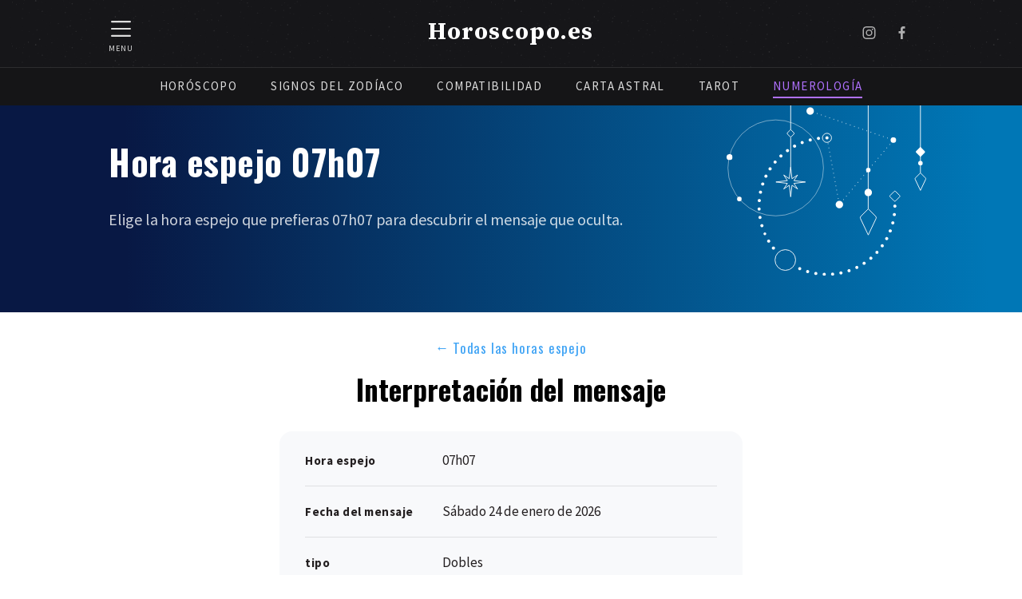

--- FILE ---
content_type: text/html; charset=UTF-8
request_url: https://www.horoscopo.es/horas-espejo/07h07
body_size: 11238
content:
<!doctype html>
<html class="no-js" lang="es">

<head>
    <meta charset="utf-8">
    <title>Interpretación de la Hora Espejo 07h07 y de su Mensaje</title>
    <meta name="description" content="Descubre el significado de la hora espejo 07:07 y su influencia en tu vida. Interpretación gratuita y personalizada de la hora espejo dobles 07h07.">
    <meta name="viewport" content="width=device-width, initial-scale=1">

    <meta property="og:url" content="https://www.astrologie.fr/horas-espejo/07h07" />
    <meta property="og:title" content="Interpretación de la Hora Espejo 07h07 y de su Mensaje" />
    <meta property="og:site_name" content="Horoscopo.es" />
    <meta property="og:description" content="Descubre el significado de la hora espejo 07:07 y su influencia en tu vida. Interpretación gratuita y personalizada de la hora espejo dobles 07h07." />
    <meta property="og:type" content="website" />
            
    <meta property="og:locale" content="es" />
    <meta http-equiv="content-language" content="es">
    <meta name="language" content="es">

    <link rel="apple-touch-icon" sizes="180x180" href="/favicon/apple-touch-icon.png">
    <link rel="icon" type="image/png" sizes="32x32" href="/favicon/favicon-32x32.png">
    <link rel="icon" type="image/png" sizes="16x16" href="/favicon/favicon-16x16.png">
    <link rel="manifest" href="/favicon/site.webmanifest">
    <link rel="mask-icon" href="/favicon/safari-pinned-tab.svg" color="#32357b">
    <meta name="msapplication-TileColor" content="#da532c">
    <meta name="theme-color" content="#ffffff">


    <!-- GOOGLE FONTS -->
    
    

    <link rel="preconnect" href="https://fonts.googleapis.com">
    <link rel="preconnect" href="https://fonts.gstatic.com" crossorigin>

    <link rel="preconnect" href="https://fonts.googleapis.com">
    <link rel="preconnect" href="https://fonts.gstatic.com" crossorigin>
    <link rel="preload" as="style" href="https://fonts.googleapis.com/css2?family=Oswald:wght@400;700&family=Source+Sans+Pro:wght@400;600;700&family=Source+Serif+Pro:wght@400;600;700&display=swap" />
    <link rel="stylesheet" href="https://fonts.googleapis.com/css2?family=Oswald:wght@400;700&family=Source+Sans+Pro:wght@400;600;700&family=Source+Serif+Pro:wght@400;600;700&display=swap" media="print" onload="this.media = 'all'" />
    <noscript>
        <link rel="stylesheet" href="https://fonts.googleapis.com/css2?family=Oswald:wght@400;700&family=Source+Sans+Pro:wght@400;600;700&family=Source+Serif+Pro:wght@400;600;700&display=swap" />
    </noscript>

    <!-- MAIN STYLESHEET -->
    <link rel="stylesheet" href="/css/screen.min.css?v=4">
    <link rel="stylesheet" href="/css/vendors.min.css?v=4">


    <link rel="stylesheet" href="/romain/css/style.css?v=4">
    <link rel="stylesheet" href="/romain/css/guillaume.css?v=4">

    <script>
        window.lang = "es";
        window.geoloc = JSON.parse('{"longitude":false,"latitude":false,"country_code":"US","city":false}');
    </script>


    <script src="/js/vendor.js?v=4"></script>


</head>



<body class="">

    <div class="scroll-to-top"><i class="icon icon-scrolltop"><svg id="svg8" clip-rule="evenodd" fill-rule="evenodd" height="512" stroke-linejoin="round" stroke-miterlimit="2" viewBox="0 0 24 24" width="512" xmlns="http://www.w3.org/2000/svg" xmlns:svg="http://www.w3.org/2000/svg"><path id="path2" d="m12 9.414-6.293 6.293c-.39.39-1.024.39-1.414 0s-.39-1.024 0-1.414l7-7c.39-.391 1.024-.391 1.414 0l7 7c.39.39.39 1.024 0 1.414s-1.024.39-1.414 0z"/></svg></i></div>




    

    <div class="topbar">

        <div class="header max-width-large">

            <div class="menu-bars-container">
                <div class="menu-bars" aria-label="Show menu">
                    <i class="icon icon-menu-bars"><svg xmlns="http://www.w3.org/2000/svg" width="22" height="18" viewBox="0 0 22 18">
  <g id="menu-bars" transform="translate(-4)">
    <rect id="Rectangle" width="22" height="2" rx="1" transform="translate(4)" fill="#fff"/>
    <rect id="Rectangle-2" data-name="Rectangle" width="22" height="2" rx="1" transform="translate(4 8)" fill="#fff"/>
    <rect id="Rectangle-3" data-name="Rectangle" width="22" height="2" rx="1" transform="translate(4 16)" fill="#fff"/>
  </g>
</svg>
</i>                    <span>MENU</span>
                </div>
            </div>

            <span class="logo" href="/"><a href="/">Horoscopo.es</a></span>

            <div class="socials">
    <a href="https://www.instagram.com/horoscopo.es2/" aria-label="Compartir en Instagram" target="_blank">
	<i class="icon icon-icon-instagram-white"><svg id="Layer_1" data-name="Layer 1" xmlns="http://www.w3.org/2000/svg" viewBox="0 0 1000 1000"><defs><style>.cls-1{fill:#fff;}</style></defs><path class="cls-1" d="M295.42,6c-53.2,2.51-89.53,11-121.29,23.48-32.87,12.81-60.73,30-88.45,57.82S40.89,143,28.17,175.92c-12.31,31.83-20.65,68.19-23,121.42S2.3,367.68,2.56,503.46,3.42,656.26,6,709.6c2.54,53.19,11,89.51,23.48,121.28,12.83,32.87,30,60.72,57.83,88.45S143,964.09,176,976.83c31.8,12.29,68.17,20.67,121.39,23s70.35,2.87,206.09,2.61,152.83-.86,206.16-3.39S799.1,988,830.88,975.58c32.87-12.86,60.74-30,88.45-57.84S964.1,862,976.81,829.06c12.32-31.8,20.69-68.17,23-121.35,2.33-53.37,2.88-70.41,2.62-206.17s-.87-152.78-3.4-206.1-11-89.53-23.47-121.32c-12.85-32.87-30-60.7-57.82-88.45S862,40.87,829.07,28.19c-31.82-12.31-68.17-20.7-121.39-23S637.33,2.3,501.54,2.56,348.75,3.4,295.42,6m5.84,903.88c-48.75-2.12-75.22-10.22-92.86-17-23.36-9-40-19.88-57.58-37.29s-28.38-34.11-37.5-57.42c-6.85-17.64-15.1-44.08-17.38-92.83-2.48-52.69-3-68.51-3.29-202s.22-149.29,2.53-202c2.08-48.71,10.23-75.21,17-92.84,9-23.39,19.84-40,37.29-57.57s34.1-28.39,57.43-37.51c17.62-6.88,44.06-15.06,92.79-17.38,52.73-2.5,68.53-3,202-3.29s149.31.21,202.06,2.53c48.71,2.12,75.22,10.19,92.83,17,23.37,9,40,19.81,57.57,37.29s28.4,34.07,37.52,57.45c6.89,17.57,15.07,44,17.37,92.76,2.51,52.73,3.08,68.54,3.32,202s-.23,149.31-2.54,202c-2.13,48.75-10.21,75.23-17,92.89-9,23.35-19.85,40-37.31,57.56s-34.09,28.38-57.43,37.5c-17.6,6.87-44.07,15.07-92.76,17.39-52.73,2.48-68.53,3-202.05,3.29s-149.27-.25-202-2.53m407.6-674.61a60,60,0,1,0,59.88-60.1,60,60,0,0,0-59.88,60.1M245.77,503c.28,141.8,115.44,256.49,257.21,256.22S759.52,643.8,759.25,502,643.79,245.48,502,245.76,245.5,361.22,245.77,503m90.06-.18a166.67,166.67,0,1,1,167,166.34,166.65,166.65,0,0,1-167-166.34" transform="translate(-2.5 -2.5)"/></svg></i>    </a>
    <a href="https://www.facebook.com/horoscopo.es" class="item-link" aria-label="Compartir en Facebook" target="_blank">
	<i class="icon icon-icon-facebook-white"><?xml version="1.0" encoding="utf-8"?>
<!-- Generator: Adobe Illustrator 25.0.1, SVG Export Plug-In . SVG Version: 6.00 Build 0)  -->
<svg version="1.1" id="Calque_1" xmlns="http://www.w3.org/2000/svg" xmlns:xlink="http://www.w3.org/1999/xlink" x="0px" y="0px"
	 viewBox="0 0 8 16" style="enable-background:new 0 0 8 16;" xml:space="preserve">
<style type="text/css">
	.st0{fill:#FCFCFC;}
</style>
<g>
	<g>
		<path class="st0" d="M2.4,16V8.7H0V5.9h2.4V4.5c0-0.7,0-1.4,0.2-2.1C3,1,4,0.1,5.4,0C6.2,0,7,0,7.9,0.1c0,0,0.1,0,0.1,0v2.6
			c-0.1,0-0.3,0-0.4,0c-0.5,0-1.1,0-1.6,0.1c-0.5,0-0.8,0.4-0.8,0.8c0,0.7,0,1.5,0,2.2h2.7L7.6,8.7H5.2V16H2.4z"/>
	</g>
</g>
</svg>
</i>    </a>
</div>
        </div>

        <div class="menu-desktop">
            <div class="max-width-large">
                <ul class="menu"><li class="level-0 route-horoscopes"><a href="/horoscopo-diario/" class="level-0">Horóscopo</a></li><li class="level-0 route-signs"><a href="/signo-del-zodiaco/" class="level-0">Signos del Zodíaco</a></li><li class="level-0 route-compatibility"><a href="/compatibilidad/" class="level-0">Compatibilidad</a></li><li class="level-0 route-astral-theme"><a href="/carta-astral/" class="level-0">Carta Astral</a></li><li class="level-0 route-tarot-marseille"><a href="/tarot/" class="level-0">Tarot</a></li><li class="level-0 route-numerology is-active"><a href="/numerologia/" class="level-0 is-active">Numerología</a></li></ul>            </div>
        </div>

    </div>

    <div class="mobile-menu">

        <img src="/img/icon/menu-close.svg" class="menu-close">

        <div class="mobile-menu-container">
            <ul class="menu"><li class="level-0 route-horoscopes"><a href="/horoscopo-diario/" class="level-0 has-submenu">Horóscopo</a><ul class="submenu submenu-level-1"><li class="level-1 route-today"><a href="/horoscopo-diario/" class="level-1">Hoy</a></li><li class="level-1 route-tomorrow"><a href="/horoscopo-diario/manana/" class="level-1">Mañana</a></li><li class="level-1 route-weekly"><a href="/horoscopo-semanal/" class="level-1">Semanal</a></li><li class="level-1 route-monthly"><a href="/horoscopo-mensual/" class="level-1">Mensual</a></li><li class="level-1 route-currentYear"><a href="/horoscopo-2026/" class="level-1">2026</a></li></ul></li><li class="level-0 route-signs"><a href="/signo-del-zodiaco/" class="level-0 has-submenu">Signos del Zodíaco</a><ul class="submenu submenu-level-1"></ul></li><li class="level-0 route-compatibility"><a href="/compatibilidad/" class="level-0 has-submenu">Compatibilidad</a><ul class="submenu submenu-level-1"></ul></li><li class="level-0 route-astral-theme"><a href="/carta-astral/" class="level-0 has-submenu">Carta Astral</a><ul class="submenu submenu-level-1"><li class="level-1 route-ascendant"><a href="/carta-astral/ascendente" class="level-1">Ascendente</a></li><li class="level-1 route-moon-sign"><a href="/carta-astral/signo-lunar" class="level-1">Signo Lunar</a></li><li class="level-1 route-sun-sign"><a href="/carta-astral/signo-solar" class="level-1">Signo Solar</a></li></ul></li><li class="level-0 route-tarot-marseille"><a href="/tarot/" class="level-0 has-submenu">Tarot</a><ul class="submenu submenu-level-1"><li class="level-1 route-tarot-marseille"><a href="/tarot/" class="level-1">Tarot</a></li><li class="level-1 route-tarot-love"><a href="/tarot/tarot-del-amor/" class="level-1">Tarot del Amor</a></li><li class="level-1 route-tarot-single"><a href="/tarot/tarot-solteros/" class="level-1">Tarot de los Solteros</a></li><li class="level-1 route-tarot-couple"><a href="/tarot/tarot-parejas/" class="level-1">Tarot de Parejas</a></li><li class="level-1 route-tarot-yesno"><a href="/tarot/tarot-si-no/" class="level-1">Tarot Sí o No</a></li><li class="level-1 route-tarot-all"><a href="/tarot/#all" class="level-1">Todos nuestros Tarot</a></li><li class="level-1 route-arcanes"><a href="/tarot/significado/" class="level-1 has-submenu">Significado de las cartas</a><ul class="submenu submenu-level-2"></ul></li></ul></li><li class="level-0 route-numerology is-active"><a href="/numerologia/" class="level-0 is-active has-submenu">Numerología</a><ul class="submenu submenu-level-1"><li class="level-1 route-numerology"><a href="/numerologia/" class="level-1 has-submenu">Carta numerológica</a><ul class="submenu submenu-level-2"></ul></li><li class="level-1 route-compatibility-love"><a href="/numerologia/compatibilidad-amor" class="level-1">Compatibilidad en el Amor</a></li><li class="level-1 route-compatibility-name"><a href="/numerologia/compatibilidad-nombres" class="level-1">Compatibilidad de Nombres</a></li><li class="level-1 route-compatibility-work"><a href="/numerologia/compatibilidad-trabajo" class="level-1">Compatibilidad en el Trabajo</a></li><li class="level-1 route-mirror-hours is-active"><a href="/horas-espejo/" class="level-1 is-active has-submenu">Horas espejo</a><ul class="submenu submenu-level-2"></ul></li></ul></li><li class="level-0 route-edito-home"><a href="/editoriales/" class="level-0 has-submenu">Editoriales</a><ul class="submenu submenu-level-1"><li class="level-1 route-edito-home"><a href="/editoriales/" class="level-1">Horóscopos diarios</a></li></ul></li></ul>        </div>

    </div>
    <div class="menu-overlay"></div> 




    
    <main>

        

<div class="section no-padding-top overflow-hidden numerology-header numerology-gradient">
    <div class="max-width-large">

        <div class="numerology-header-content">
            <h1>Hora espejo 07h07</h1>
            <p class="sans-serif">Elige la hora espejo que prefieras 07h07 para descubrir el mensaje que oculta.</p>

        </div>
        <img src="/img/numerology/numerology-white.svg" width="250" class="numerology-illustration">
    </div>

</div>


<div class="section theme libra">
    <div class="max-width">

        <div class="breadcrumb centered">
            <a href="/horas-espejo/"><span>←</span>Todas las horas espejo</a>
        </div>

        <div class="centered">
            <h2 class="no-padding-top">Interpretación del mensaje</h2>
        </div>

        <div class="sign-details-in-content card-container">
            <div class="table-component">
                <div class="table-label">Hora espejo</div>
                <div class="table-data">07h07</div>

                <div class="table-label">Fecha del mensaje</div>
                <div class="table-data">Sábado 24 de enero de 2026</div>

                <div class="table-label">tipo</div>
                <div class="table-data">Dobles</div>
            </div>
        </div>
    </div>

    <div class="max-width">
        <div class="lettrine">
            <p>Cuando el reloj marca las 07:07 y ve esa secuencia de números repetidos, se encuentra frente a un espejo de su alma que refleja espiritualidad, introspección y una sed insaciable de conocimiento. El número 7 resuena con vibraciones de despertar espiritual, sabiduría profunda y un entendimiento más íntimo de su ser y del universo que le rodea. En este momento especial, el cosmos le invita a mirar hacia su interior, a sumergirse en sus pensamientos y emociones más profundos.</p><p>Es una oportunidad dorada para meditar, reflexionar y crecer a nivel personal. Esta hora duplicada sugiere que podría estar al borde de descubrir verdades significativas sobre usted o experimentar momentos que expandan su comprensión de la vida. Se le alienta a buscar conocimiento y a escuchar su intuición, abriéndose a niveles más elevados de conciencia.</p>        </div>

        <div class="centered">
            
<div class="card-container block-card-two-columns theme-background-gradient">

    
    <div class="column">
		    <i class="icon icon-like"></i>		<div class="text">
	    		<h4 class="no-padding">Oportunidades en 07h07</h4>
	    	    		<p>
		    Sumergirse en su espiritualidad, profundizar en el autoconocimiento, seguir la intuición		</p>
	    	</div>
    </div>
    <div class="column">
		    <i class="icon icon-dislike"></i>		<div class="text">
	    		<h4 class="no-padding">Dificultades en 07h07</h4>
	    	    		<p>
		    Evitar el aislamiento, enfrentar los dilemas internos, encontrar un equilibrio entre su mundo interno y externo		</p>
	    	</div>
    </div>
</div>        </div>

                    


<div class="cta-block design-transparent btn-simple area-mirror-hours ">
    <div class="discover-your-astral-theme card-container cta-content">

        <div class="cta-photo">
                            <div class="photo" style="background-image: url('/img/cta/cta-portrait-5.jpg');"></div>
                    </div>


        <div class="cta-text">
            <h2>¿Te interrogas sobre tu destino?</h2>
            
                            <p>
                    <a href="tel:0034934923822" class="btn btn-black">Marca ahora el 934 92 38 22*</a>
                </p>
                    </div>
    </div>
</div>

        
        <h3>La hora espejo 07h07 en el amor</h3>
        <p>En asuntos del corazón, las 07:07 hablan de conectar en un plano más profundo y espiritual. Para aquellos en una relación, este momento es ideal para explorar juntos facetas más profundas, tanto espirituales como emocionales. Representa una invitación a compartir sus creencias más íntimas, sueños y aspiraciones, fortaleciendo así el lazo espiritual que les une.</p><p>Para los solteros, este momento señala que encontrar a un compañero compatible puede estar en conectarse con sus valores espirituales y buscar a alguien con ideales similares. Esta hora le motiva a buscar relaciones que alimenten su alma y enriquezcan su viaje interior.</p>
        <h3>07h07 en el trabajo y en tus proyectos</h3>
        <p>Las 07:07 en el ámbito laboral simbolizan el crecimiento personal, la sed de conocimiento y el despertar espiritual. Profesionalmente, podría ser una señal para profundizar en sus habilidades y expandir sus horizontes. Es un buen momento para buscar formación adicional, explorar nuevas metodologías de trabajo o involucrarse en proyectos que desafíen su pensamiento habitual y fomenten su desarrollo intelectual.</p><p>Esta hora también sugiere buscar caminos que alineen su trabajo con sus pasiones e intereses personales. Podría ser el momento de buscar roles que le permitan expresar su creatividad, adoptar un enfoque más holístico en su labor o considerar un cambio de carrera si su trabajo actual no resuena con usted a nivel personal.</p>
        <h3>De 07h07, recuerden esto</h3>
        <p>Cuando el reloj marque las 07:07, tómese un momento para conectar con su esencia espiritual. Este tiempo es un recordatorio de la importancia del crecimiento interno y la exploración personal. Le anima a buscar respuestas en la tranquilidad y la reflexión, a estar atento a los signos y mensajes que el universo le envía.</p><p>Las 07:07 es un momento para valorar la sabiduría interna y permitir que su viaje espiritual influya positivamente en todos los aspectos de su vida.</p>

                    


<div class="cta-block design-border btn-simple area-mirror-hours ">
    <div class="discover-your-astral-theme card-container cta-content">

        <div class="cta-photo">
                            <div class="photo" style="background-image: url('/img/cta/cta-portrait-3.jpg');"></div>
                    </div>


        <div class="cta-text">
            <h2>¿Quieres descubrir tus oportunidades actuales?</h2>
            
                            <p>
                    <a href="tel:0034934923822" class="btn btn-black">Marca ahora el 934 92 38 22*</a>
                </p>
                    </div>
    </div>
</div>

        
    </div>
</div>








<div class="section gray no-pb oh">
    <div class="max-width-large centered">
        <h2 class="no-padding-top">Las Horas Espejo del Día</h2>
        <p class="intro">Elige la hora espejo que prefieras para descubrir el mensaje que oculta.</p>

        <div class="btns centered">
                            <a class="btn mirror-hours-selector active" data-type="double">
                    Horas dobles                </a>
                            <a class="btn mirror-hours-selector " data-type="inverted">
                    Horas invertidas                </a>
                            <a class="btn mirror-hours-selector " data-type="triple">
                    Horas triples                </a>
                    </div>


    </div>

    <div class="mirror-hours-container">
                    <div class="mirror-hours-list-double mirror-list">
                <div class="max-width-large" style="max-width: 1300px;">
                    <div class="signs-cards-list">
    <div class="cards-container heures-miroirs-container with-slider slider" data-initial-slide="10">

        
        <div class="arrows">
            <div class="arrow prev"><img src="/img/zodiaque/arrow-left.svg"></div>
            <div class="arrow next"><img src="/img/zodiaque/arrow-right.svg"></div>
        </div>

        
                    

<a href="/horas-espejo/00h00/" class="hour-mirror card-container">
    <div class="hour-mirror-content">
        <div class="hour-mirror-title">00<span>h</span>00</div>
        <p class="subtitle small"></p>
    </div>
</a>                    

<a href="/horas-espejo/01h01/" class="hour-mirror card-container">
    <div class="hour-mirror-content">
        <div class="hour-mirror-title">01<span>h</span>01</div>
        <p class="subtitle small"></p>
    </div>
</a>                    

<a href="/horas-espejo/02h02/" class="hour-mirror card-container">
    <div class="hour-mirror-content">
        <div class="hour-mirror-title">02<span>h</span>02</div>
        <p class="subtitle small"></p>
    </div>
</a>                    

<a href="/horas-espejo/03h03/" class="hour-mirror card-container">
    <div class="hour-mirror-content">
        <div class="hour-mirror-title">03<span>h</span>03</div>
        <p class="subtitle small"></p>
    </div>
</a>                    

<a href="/horas-espejo/04h04/" class="hour-mirror card-container">
    <div class="hour-mirror-content">
        <div class="hour-mirror-title">04<span>h</span>04</div>
        <p class="subtitle small"></p>
    </div>
</a>                    

<a href="/horas-espejo/05h05/" class="hour-mirror card-container">
    <div class="hour-mirror-content">
        <div class="hour-mirror-title">05<span>h</span>05</div>
        <p class="subtitle small"></p>
    </div>
</a>                    

<a href="/horas-espejo/06h06/" class="hour-mirror card-container">
    <div class="hour-mirror-content">
        <div class="hour-mirror-title">06<span>h</span>06</div>
        <p class="subtitle small"></p>
    </div>
</a>                    

<a href="/horas-espejo/07h07/" class="hour-mirror card-container">
    <div class="hour-mirror-content">
        <div class="hour-mirror-title">07<span>h</span>07</div>
        <p class="subtitle small"></p>
    </div>
</a>                    

<a href="/horas-espejo/08h08/" class="hour-mirror card-container">
    <div class="hour-mirror-content">
        <div class="hour-mirror-title">08<span>h</span>08</div>
        <p class="subtitle small"></p>
    </div>
</a>                    

<a href="/horas-espejo/09h09/" class="hour-mirror card-container">
    <div class="hour-mirror-content">
        <div class="hour-mirror-title">09<span>h</span>09</div>
        <p class="subtitle small"></p>
    </div>
</a>                    

<a href="/horas-espejo/10h10/" class="hour-mirror card-container">
    <div class="hour-mirror-content">
        <div class="hour-mirror-title">10<span>h</span>10</div>
        <p class="subtitle small"></p>
    </div>
</a>                    

<a href="/horas-espejo/11h11/" class="hour-mirror card-container">
    <div class="hour-mirror-content">
        <div class="hour-mirror-title">11<span>h</span>11</div>
        <p class="subtitle small"></p>
    </div>
</a>                    

<a href="/horas-espejo/12h12/" class="hour-mirror card-container">
    <div class="hour-mirror-content">
        <div class="hour-mirror-title">12<span>h</span>12</div>
        <p class="subtitle small"></p>
    </div>
</a>                    

<a href="/horas-espejo/13h13/" class="hour-mirror card-container">
    <div class="hour-mirror-content">
        <div class="hour-mirror-title">13<span>h</span>13</div>
        <p class="subtitle small"></p>
    </div>
</a>                    

<a href="/horas-espejo/14h14/" class="hour-mirror card-container">
    <div class="hour-mirror-content">
        <div class="hour-mirror-title">14<span>h</span>14</div>
        <p class="subtitle small"></p>
    </div>
</a>                    

<a href="/horas-espejo/15h15/" class="hour-mirror card-container">
    <div class="hour-mirror-content">
        <div class="hour-mirror-title">15<span>h</span>15</div>
        <p class="subtitle small"></p>
    </div>
</a>                    

<a href="/horas-espejo/16h16/" class="hour-mirror card-container">
    <div class="hour-mirror-content">
        <div class="hour-mirror-title">16<span>h</span>16</div>
        <p class="subtitle small"></p>
    </div>
</a>                    

<a href="/horas-espejo/17h17/" class="hour-mirror card-container">
    <div class="hour-mirror-content">
        <div class="hour-mirror-title">17<span>h</span>17</div>
        <p class="subtitle small"></p>
    </div>
</a>                    

<a href="/horas-espejo/18h18/" class="hour-mirror card-container">
    <div class="hour-mirror-content">
        <div class="hour-mirror-title">18<span>h</span>18</div>
        <p class="subtitle small"></p>
    </div>
</a>                    

<a href="/horas-espejo/19h19/" class="hour-mirror card-container">
    <div class="hour-mirror-content">
        <div class="hour-mirror-title">19<span>h</span>19</div>
        <p class="subtitle small"></p>
    </div>
</a>                    

<a href="/horas-espejo/20h20/" class="hour-mirror card-container">
    <div class="hour-mirror-content">
        <div class="hour-mirror-title">20<span>h</span>20</div>
        <p class="subtitle small"></p>
    </div>
</a>                    

<a href="/horas-espejo/21h21/" class="hour-mirror card-container">
    <div class="hour-mirror-content">
        <div class="hour-mirror-title">21<span>h</span>21</div>
        <p class="subtitle small"></p>
    </div>
</a>                    

<a href="/horas-espejo/22h22/" class="hour-mirror card-container">
    <div class="hour-mirror-content">
        <div class="hour-mirror-title">22<span>h</span>22</div>
        <p class="subtitle small"></p>
    </div>
</a>                    

<a href="/horas-espejo/23h23/" class="hour-mirror card-container">
    <div class="hour-mirror-content">
        <div class="hour-mirror-title">23<span>h</span>23</div>
        <p class="subtitle small"></p>
    </div>
</a>        
    </div>
</div>                </div>
            </div>
                    <div class="mirror-hours-list-inverted mirror-list">
                <div class="max-width-large" style="max-width: 1300px;">
                    <div class="signs-cards-list">
    <div class="cards-container heures-miroirs-container with-slider slider" data-initial-slide="5">

        
        <div class="arrows">
            <div class="arrow prev"><img src="/img/zodiaque/arrow-left.svg"></div>
            <div class="arrow next"><img src="/img/zodiaque/arrow-right.svg"></div>
        </div>

        
                    

<a href="/horas-espejo/01h10/" class="hour-mirror card-container">
    <div class="hour-mirror-content">
        <div class="hour-mirror-title">01<span>h</span>10</div>
        <p class="subtitle small"></p>
    </div>
</a>                    

<a href="/horas-espejo/02h20/" class="hour-mirror card-container">
    <div class="hour-mirror-content">
        <div class="hour-mirror-title">02<span>h</span>20</div>
        <p class="subtitle small"></p>
    </div>
</a>                    

<a href="/horas-espejo/03h30/" class="hour-mirror card-container">
    <div class="hour-mirror-content">
        <div class="hour-mirror-title">03<span>h</span>30</div>
        <p class="subtitle small"></p>
    </div>
</a>                    

<a href="/horas-espejo/04h40/" class="hour-mirror card-container">
    <div class="hour-mirror-content">
        <div class="hour-mirror-title">04<span>h</span>40</div>
        <p class="subtitle small"></p>
    </div>
</a>                    

<a href="/horas-espejo/05h50/" class="hour-mirror card-container">
    <div class="hour-mirror-content">
        <div class="hour-mirror-title">05<span>h</span>50</div>
        <p class="subtitle small"></p>
    </div>
</a>                    

<a href="/horas-espejo/10h01/" class="hour-mirror card-container">
    <div class="hour-mirror-content">
        <div class="hour-mirror-title">10<span>h</span>01</div>
        <p class="subtitle small"></p>
    </div>
</a>                    

<a href="/horas-espejo/12h21/" class="hour-mirror card-container">
    <div class="hour-mirror-content">
        <div class="hour-mirror-title">12<span>h</span>21</div>
        <p class="subtitle small"></p>
    </div>
</a>                    

<a href="/horas-espejo/13h31/" class="hour-mirror card-container">
    <div class="hour-mirror-content">
        <div class="hour-mirror-title">13<span>h</span>31</div>
        <p class="subtitle small"></p>
    </div>
</a>                    

<a href="/horas-espejo/14h41/" class="hour-mirror card-container">
    <div class="hour-mirror-content">
        <div class="hour-mirror-title">14<span>h</span>41</div>
        <p class="subtitle small"></p>
    </div>
</a>                    

<a href="/horas-espejo/15h51/" class="hour-mirror card-container">
    <div class="hour-mirror-content">
        <div class="hour-mirror-title">15<span>h</span>51</div>
        <p class="subtitle small"></p>
    </div>
</a>                    

<a href="/horas-espejo/20h02/" class="hour-mirror card-container">
    <div class="hour-mirror-content">
        <div class="hour-mirror-title">20<span>h</span>02</div>
        <p class="subtitle small"></p>
    </div>
</a>                    

<a href="/horas-espejo/21h12/" class="hour-mirror card-container">
    <div class="hour-mirror-content">
        <div class="hour-mirror-title">21<span>h</span>12</div>
        <p class="subtitle small"></p>
    </div>
</a>                    

<a href="/horas-espejo/23h32/" class="hour-mirror card-container">
    <div class="hour-mirror-content">
        <div class="hour-mirror-title">23<span>h</span>32</div>
        <p class="subtitle small"></p>
    </div>
</a>        
    </div>
</div>                </div>
            </div>
                    <div class="mirror-hours-list-triple mirror-list">
                <div class="max-width-large" style="max-width: 1300px;">
                    <div class="signs-cards-list">
    <div class="cards-container heures-miroirs-container with-slider slider" data-initial-slide="14">

        
        <div class="arrows">
            <div class="arrow prev"><img src="/img/zodiaque/arrow-left.svg"></div>
            <div class="arrow next"><img src="/img/zodiaque/arrow-right.svg"></div>
        </div>

        
                    

<a href="/horas-espejo/00h01/" class="hour-mirror card-container">
    <div class="hour-mirror-content">
        <div class="hour-mirror-title">00<span>h</span>01</div>
        <p class="subtitle small"></p>
    </div>
</a>                    

<a href="/horas-espejo/00h02/" class="hour-mirror card-container">
    <div class="hour-mirror-content">
        <div class="hour-mirror-title">00<span>h</span>02</div>
        <p class="subtitle small"></p>
    </div>
</a>                    

<a href="/horas-espejo/00h03/" class="hour-mirror card-container">
    <div class="hour-mirror-content">
        <div class="hour-mirror-title">00<span>h</span>03</div>
        <p class="subtitle small"></p>
    </div>
</a>                    

<a href="/horas-espejo/00h04/" class="hour-mirror card-container">
    <div class="hour-mirror-content">
        <div class="hour-mirror-title">00<span>h</span>04</div>
        <p class="subtitle small"></p>
    </div>
</a>                    

<a href="/horas-espejo/00h05/" class="hour-mirror card-container">
    <div class="hour-mirror-content">
        <div class="hour-mirror-title">00<span>h</span>05</div>
        <p class="subtitle small"></p>
    </div>
</a>                    

<a href="/horas-espejo/00h06/" class="hour-mirror card-container">
    <div class="hour-mirror-content">
        <div class="hour-mirror-title">00<span>h</span>06</div>
        <p class="subtitle small"></p>
    </div>
</a>                    

<a href="/horas-espejo/00h07/" class="hour-mirror card-container">
    <div class="hour-mirror-content">
        <div class="hour-mirror-title">00<span>h</span>07</div>
        <p class="subtitle small"></p>
    </div>
</a>                    

<a href="/horas-espejo/00h08/" class="hour-mirror card-container">
    <div class="hour-mirror-content">
        <div class="hour-mirror-title">00<span>h</span>08</div>
        <p class="subtitle small"></p>
    </div>
</a>                    

<a href="/horas-espejo/00h09/" class="hour-mirror card-container">
    <div class="hour-mirror-content">
        <div class="hour-mirror-title">00<span>h</span>09</div>
        <p class="subtitle small"></p>
    </div>
</a>                    

<a href="/horas-espejo/01h11/" class="hour-mirror card-container">
    <div class="hour-mirror-content">
        <div class="hour-mirror-title">01<span>h</span>11</div>
        <p class="subtitle small"></p>
    </div>
</a>                    

<a href="/horas-espejo/02h22/" class="hour-mirror card-container">
    <div class="hour-mirror-content">
        <div class="hour-mirror-title">02<span>h</span>22</div>
        <p class="subtitle small"></p>
    </div>
</a>                    

<a href="/horas-espejo/03h33/" class="hour-mirror card-container">
    <div class="hour-mirror-content">
        <div class="hour-mirror-title">03<span>h</span>33</div>
        <p class="subtitle small"></p>
    </div>
</a>                    

<a href="/horas-espejo/04h44/" class="hour-mirror card-container">
    <div class="hour-mirror-content">
        <div class="hour-mirror-title">04<span>h</span>44</div>
        <p class="subtitle small"></p>
    </div>
</a>                    

<a href="/horas-espejo/05h55/" class="hour-mirror card-container">
    <div class="hour-mirror-content">
        <div class="hour-mirror-title">05<span>h</span>55</div>
        <p class="subtitle small"></p>
    </div>
</a>                    

<a href="/horas-espejo/10h00/" class="hour-mirror card-container">
    <div class="hour-mirror-content">
        <div class="hour-mirror-title">10<span>h</span>00</div>
        <p class="subtitle small"></p>
    </div>
</a>                    

<a href="/horas-espejo/11h10/" class="hour-mirror card-container">
    <div class="hour-mirror-content">
        <div class="hour-mirror-title">11<span>h</span>10</div>
        <p class="subtitle small"></p>
    </div>
</a>                    

<a href="/horas-espejo/11h12/" class="hour-mirror card-container">
    <div class="hour-mirror-content">
        <div class="hour-mirror-title">11<span>h</span>12</div>
        <p class="subtitle small"></p>
    </div>
</a>                    

<a href="/horas-espejo/11h13/" class="hour-mirror card-container">
    <div class="hour-mirror-content">
        <div class="hour-mirror-title">11<span>h</span>13</div>
        <p class="subtitle small"></p>
    </div>
</a>                    

<a href="/horas-espejo/11h14/" class="hour-mirror card-container">
    <div class="hour-mirror-content">
        <div class="hour-mirror-title">11<span>h</span>14</div>
        <p class="subtitle small"></p>
    </div>
</a>                    

<a href="/horas-espejo/11h15/" class="hour-mirror card-container">
    <div class="hour-mirror-content">
        <div class="hour-mirror-title">11<span>h</span>15</div>
        <p class="subtitle small"></p>
    </div>
</a>                    

<a href="/horas-espejo/11h16/" class="hour-mirror card-container">
    <div class="hour-mirror-content">
        <div class="hour-mirror-title">11<span>h</span>16</div>
        <p class="subtitle small"></p>
    </div>
</a>                    

<a href="/horas-espejo/11h17/" class="hour-mirror card-container">
    <div class="hour-mirror-content">
        <div class="hour-mirror-title">11<span>h</span>17</div>
        <p class="subtitle small"></p>
    </div>
</a>                    

<a href="/horas-espejo/11h18/" class="hour-mirror card-container">
    <div class="hour-mirror-content">
        <div class="hour-mirror-title">11<span>h</span>18</div>
        <p class="subtitle small"></p>
    </div>
</a>                    

<a href="/horas-espejo/11h19/" class="hour-mirror card-container">
    <div class="hour-mirror-content">
        <div class="hour-mirror-title">11<span>h</span>19</div>
        <p class="subtitle small"></p>
    </div>
</a>                    

<a href="/horas-espejo/12h22/" class="hour-mirror card-container">
    <div class="hour-mirror-content">
        <div class="hour-mirror-title">12<span>h</span>22</div>
        <p class="subtitle small"></p>
    </div>
</a>                    

<a href="/horas-espejo/13h33/" class="hour-mirror card-container">
    <div class="hour-mirror-content">
        <div class="hour-mirror-title">13<span>h</span>33</div>
        <p class="subtitle small"></p>
    </div>
</a>                    

<a href="/horas-espejo/14h44/" class="hour-mirror card-container">
    <div class="hour-mirror-content">
        <div class="hour-mirror-title">14<span>h</span>44</div>
        <p class="subtitle small"></p>
    </div>
</a>                    

<a href="/horas-espejo/15h55/" class="hour-mirror card-container">
    <div class="hour-mirror-content">
        <div class="hour-mirror-title">15<span>h</span>55</div>
        <p class="subtitle small"></p>
    </div>
</a>                    

<a href="/horas-espejo/20h00/" class="hour-mirror card-container">
    <div class="hour-mirror-content">
        <div class="hour-mirror-title">20<span>h</span>00</div>
        <p class="subtitle small"></p>
    </div>
</a>                    

<a href="/horas-espejo/21h11/" class="hour-mirror card-container">
    <div class="hour-mirror-content">
        <div class="hour-mirror-title">21<span>h</span>11</div>
        <p class="subtitle small"></p>
    </div>
</a>                    

<a href="/horas-espejo/22h20/" class="hour-mirror card-container">
    <div class="hour-mirror-content">
        <div class="hour-mirror-title">22<span>h</span>20</div>
        <p class="subtitle small"></p>
    </div>
</a>                    

<a href="/horas-espejo/22h23/" class="hour-mirror card-container">
    <div class="hour-mirror-content">
        <div class="hour-mirror-title">22<span>h</span>23</div>
        <p class="subtitle small"></p>
    </div>
</a>                    

<a href="/horas-espejo/22h24/" class="hour-mirror card-container">
    <div class="hour-mirror-content">
        <div class="hour-mirror-title">22<span>h</span>24</div>
        <p class="subtitle small"></p>
    </div>
</a>                    

<a href="/horas-espejo/22h25/" class="hour-mirror card-container">
    <div class="hour-mirror-content">
        <div class="hour-mirror-title">22<span>h</span>25</div>
        <p class="subtitle small"></p>
    </div>
</a>                    

<a href="/horas-espejo/22h26/" class="hour-mirror card-container">
    <div class="hour-mirror-content">
        <div class="hour-mirror-title">22<span>h</span>26</div>
        <p class="subtitle small"></p>
    </div>
</a>                    

<a href="/horas-espejo/22h27/" class="hour-mirror card-container">
    <div class="hour-mirror-content">
        <div class="hour-mirror-title">22<span>h</span>27</div>
        <p class="subtitle small"></p>
    </div>
</a>                    

<a href="/horas-espejo/22h28/" class="hour-mirror card-container">
    <div class="hour-mirror-content">
        <div class="hour-mirror-title">22<span>h</span>28</div>
        <p class="subtitle small"></p>
    </div>
</a>                    

<a href="/horas-espejo/22h29/" class="hour-mirror card-container">
    <div class="hour-mirror-content">
        <div class="hour-mirror-title">22<span>h</span>29</div>
        <p class="subtitle small"></p>
    </div>
</a>                    

<a href="/horas-espejo/23h33/" class="hour-mirror card-container">
    <div class="hour-mirror-content">
        <div class="hour-mirror-title">23<span>h</span>33</div>
        <p class="subtitle small"></p>
    </div>
</a>        
    </div>
</div>                </div>
            </div>
            </div>

    <div class="centered btns">
        <a href="/horas-espejo/" class="btn btn-black">Todas las horas espejo</a>
    </div>

</div>


<div class="section gray">

    
    <div class="max-width-small">
        
            
<div class="discover-your-astral-theme-border-wrap  ">
    <div class="discover-your-astral-theme card-container">

                    <h2 class="centered">
                Descubre gratis tu carta astral            </h2>
        
        


        <form method="post" action="/carta-astral/" class="inline-fields">
            
            <div class="line nowrap" style="position: relative; z-index: 1">
                <span>Mi lugar de nacimiento</span><input name="birth_city" type="text" id="city-autocomplete" placeholder="Tu localidad de nacimiento" data-autocomplete autocomplete="off" data-no-result-trad="Aucun résultat" inputmode="text">
            </div>
            <div class="line nowrap">
                <span>el</span><input name="birth_date" type="date" class="placeholder-active" ><span>a las</span><input type="time" name="birth_time"  class="placeholder-active" required>
            </div>
            
            <input type="hidden" name="lat" />
            <input type="hidden" name="lng" />
            <input type="hidden" name="city" />


            

            <p class="centered">
                                    <input type="submit" class="btn btn-black" value="Consultar mi Carta Astral" />
                            </p>
        </form>
    </div>
</div>

<div class="city-not-found-message" style="display: none;">
    <div class="centered" style="max-width: 450px;">
        <h3 class="small no-pt" style="margin-bottom: 0.5em;">autocomplete-city-not-found-title</h3>
        <p class="small">autocomplete-city-not-found-message</p>
    </div>
</div>

<script src="/romain/js/autocomplete.js"></script>    </div>

    
    <div class="max-width-small" style="margin-top: 3em; margin-bottom: 0em;">
        

<div class="numerology-form">
    <div class="card-container">

                    <h2 class="centered">
                Carta de Numerología gratuita            </h2>
        


        <form method="post" action="/numerologia/" class="inline-fields">
                            <div class="line nowrap">
                    <label for="firstname">Mi nombre</label>
                    <input type="text" name="firstname" id="firstname"  required>
                </div>
            
                            <div class="line nowrap">
                    <label for="lastname">Mis apellidos</label>
                    <input type="text" name="lastname" id="lastname"  required>
                </div>
            
                            <div class="line nowrap">
                    <label for="birth_date">Nací el</label>
                    <input name="birth_date" type="date" class="placeholder-active" id="birth_date"  required>
                </div>
            

            

            <p class="centered btns no-mb">
                                    <input type="submit" class="btn btn-black" value="Mi carta numerológica" />
                            </p>
        </form>
    </div>
</div>    </div>
</div>




<div class="section gray no-pt">
    <div class="max-width-large" style="max-width: 1200px">

        <h2 class="no-padding centered">Tiradas del momento</h2>
            
<div class="cards-container cards-3 astral-cards-container tarot-bloc-tous-nos-tirages ">

            <a href="/tarot/" class="card-container">
            <div class="card-content">
                <img class="card-icon" src="/img/tarot/icon-marseille.svg">
                <h2 class="">Tarot</h2>
                <p>Echa las cartas del Tarot para descubrir oportunidades de las que podrías beneficiarte</p>
            </div>
        </a>
    
            <a href="/tarot/tarot-del-amor/" class="card-container">
            <div class="card-content">
                <img class="card-icon" src="/img/tarot/icon-love.svg">
                <h2 class="">Tarot del Amor</h2>
                <p>El Tarot del Amor te permite explorar tu futuro sentimental y descubrir tu destino</p>
            </div>
        </a>
    
            <a href="/tarot/tarot-si-no/" class="card-container">
            <div class="card-content">
                <img class="card-icon" src="/img/tarot/icon-yesno.svg">
                <h2 class="">Tarot Sí o No</h2>
                <p>Esta tirada te permite obtener una respuesta de Sí o No a la pregunta que elijas</p>
            </div>
        </a>
    
    
    

    
</div>


    <div class='centered'>
        <a class="btn btn-black" href="/tarot/significado/">Signification des cartes de tarot</a>
        <a class="btn btn-black" href="/tarot/#all">Consulta todas nuestras tiradas de tarot</a>
    </div>

    </div>

    
    <div class="max-width-large centered" style="margin-top: 3em">
        
	<div class="display-desktop">
		<div class="btn-list">
			<a class="btn" href="/horoscopo-diario/">Horóscopo diario</a>
			<a class="btn" href="/horoscopo-semanal/">Horóscopo semanal</a>
			<a class="btn" href="/horoscopo-mensual/">Horóscopo mensual</a>
			<a class="btn" href="/horoscopo-2027/">Horóscopo anual</a>

			<a class="btn" href="/signo-del-zodiaco/">Signos del Zodíaco</a>
			<a class="btn" href="/compatibilidad/">Compatibilidad</a>
			<a class="btn" href="/tarot/">Tarot</a>
			<a class="btn" href="/numerologia/">Numerología</a>
		</div>
	</div>


	<div class="display-mobile">
		<div class="btn-list">
			<a class="btn" href="/horoscopo-diario/">Día</a>
			<a class="btn" href="/horoscopo-semanal/">Semana</a>
			<a class="btn" href="/horoscopo-mensual/">Mes</a>
			<a class="btn" href="/horoscopo-2027/">Año</a>

			<a class="btn" href="/signo-del-zodiaco/">Signos del Zodíaco</a>
			<a class="btn" href="/compatibilidad/">Compatibilidad</a>
			<a class="btn" href="/tarot/">Tarot</a>
			<a class="btn" href="/numerologia/">Numerología</a>
		</div>
	</div>
    </div>

</div>
    </main>




    

    <div class="footer">
        <div class="max-width-large footer-content">

            <div class="logo">Horoscopo.es</div>

            <div class="footer-menu">
                <a href="/aviso-legal/" class="item-link">Legal</a>
                <a href="/contact/" class="item-link">Contacto</a>
            </div>

            <div class="socials">
    <a href="https://www.instagram.com/horoscopo.es2/" aria-label="Compartir en Instagram" target="_blank">
	<i class="icon icon-icon-instagram-white"><svg id="Layer_1" data-name="Layer 1" xmlns="http://www.w3.org/2000/svg" viewBox="0 0 1000 1000"><defs><style>.cls-1{fill:#fff;}</style></defs><path class="cls-1" d="M295.42,6c-53.2,2.51-89.53,11-121.29,23.48-32.87,12.81-60.73,30-88.45,57.82S40.89,143,28.17,175.92c-12.31,31.83-20.65,68.19-23,121.42S2.3,367.68,2.56,503.46,3.42,656.26,6,709.6c2.54,53.19,11,89.51,23.48,121.28,12.83,32.87,30,60.72,57.83,88.45S143,964.09,176,976.83c31.8,12.29,68.17,20.67,121.39,23s70.35,2.87,206.09,2.61,152.83-.86,206.16-3.39S799.1,988,830.88,975.58c32.87-12.86,60.74-30,88.45-57.84S964.1,862,976.81,829.06c12.32-31.8,20.69-68.17,23-121.35,2.33-53.37,2.88-70.41,2.62-206.17s-.87-152.78-3.4-206.1-11-89.53-23.47-121.32c-12.85-32.87-30-60.7-57.82-88.45S862,40.87,829.07,28.19c-31.82-12.31-68.17-20.7-121.39-23S637.33,2.3,501.54,2.56,348.75,3.4,295.42,6m5.84,903.88c-48.75-2.12-75.22-10.22-92.86-17-23.36-9-40-19.88-57.58-37.29s-28.38-34.11-37.5-57.42c-6.85-17.64-15.1-44.08-17.38-92.83-2.48-52.69-3-68.51-3.29-202s.22-149.29,2.53-202c2.08-48.71,10.23-75.21,17-92.84,9-23.39,19.84-40,37.29-57.57s34.1-28.39,57.43-37.51c17.62-6.88,44.06-15.06,92.79-17.38,52.73-2.5,68.53-3,202-3.29s149.31.21,202.06,2.53c48.71,2.12,75.22,10.19,92.83,17,23.37,9,40,19.81,57.57,37.29s28.4,34.07,37.52,57.45c6.89,17.57,15.07,44,17.37,92.76,2.51,52.73,3.08,68.54,3.32,202s-.23,149.31-2.54,202c-2.13,48.75-10.21,75.23-17,92.89-9,23.35-19.85,40-37.31,57.56s-34.09,28.38-57.43,37.5c-17.6,6.87-44.07,15.07-92.76,17.39-52.73,2.48-68.53,3-202.05,3.29s-149.27-.25-202-2.53m407.6-674.61a60,60,0,1,0,59.88-60.1,60,60,0,0,0-59.88,60.1M245.77,503c.28,141.8,115.44,256.49,257.21,256.22S759.52,643.8,759.25,502,643.79,245.48,502,245.76,245.5,361.22,245.77,503m90.06-.18a166.67,166.67,0,1,1,167,166.34,166.65,166.65,0,0,1-167-166.34" transform="translate(-2.5 -2.5)"/></svg></i>    </a>
    <a href="https://www.facebook.com/horoscopo.es" class="item-link" aria-label="Compartir en Facebook" target="_blank">
	<i class="icon icon-icon-facebook-white"><?xml version="1.0" encoding="utf-8"?>
<!-- Generator: Adobe Illustrator 25.0.1, SVG Export Plug-In . SVG Version: 6.00 Build 0)  -->
<svg version="1.1" id="Calque_1" xmlns="http://www.w3.org/2000/svg" xmlns:xlink="http://www.w3.org/1999/xlink" x="0px" y="0px"
	 viewBox="0 0 8 16" style="enable-background:new 0 0 8 16;" xml:space="preserve">
<style type="text/css">
	.st0{fill:#FCFCFC;}
</style>
<g>
	<g>
		<path class="st0" d="M2.4,16V8.7H0V5.9h2.4V4.5c0-0.7,0-1.4,0.2-2.1C3,1,4,0.1,5.4,0C6.2,0,7,0,7.9,0.1c0,0,0.1,0,0.1,0v2.6
			c-0.1,0-0.3,0-0.4,0c-0.5,0-1.1,0-1.6,0.1c-0.5,0-0.8,0.4-0.8,0.8c0,0.7,0,1.5,0,2.2h2.7L7.6,8.7H5.2V16H2.4z"/>
	</g>
</g>
</svg>
</i>    </a>
</div>
        </div>

        <div class="max-width centered">
            <div class="lang-flags">
			<a href="https://www.astrologie.fr/"><img src="/img/flags/fr.png"></a>
			<a href="https://www.horoscope.net/"><img src="/img/flags/en.png"></a>
			<a href="#"><img src="/img/flags/it.png"></a>
			<a href="https://www.7horoskop.de/"><img src="/img/flags/de.png"></a>
			<a href="https://www.horoscopo.es/"><img src="/img/flags/es.png"></a>
	</div>
        </div>

        <div class="copyright">
            <div class="max-width-large">
                Copyright 2026 • Todos los derechos reservados            </div>
        </div>
    </div>




    

    


<div class="hidden">

    <form class="cta-custom-question-form inline-fields" action="/question-personnalisee" method="post" id="cta-email" style="max-width: 600px">


        <div style="margin-bottom: 16px;">
            <h2 for="tarot-custom-question" style="margin-bottom: 16px;">Tu pregunta</h2>
            <select name="question_id" id="tarot-custom-question">
                                    <option value="1">¿Conocerás a tu alma gemela?</option>
                                    <option value="2">¿Podría tu ex regresar?</option>
                                    <option value="3">¿Cuáles son tus oportunidades en 2026?</option>
                                    <option value="4">¿Quién es la persona que aparece en tu tirada?</option>
                                    <option value="5">¿Cuál es el futuro de tu relación?</option>
                                    <option value="6">¿Cuándo terminarán los problemas?</option>
                                    <option value="7">¿Para qué eventos debes prepararte?</option>
                                    <option value="8">¿Cuáles son tus perspectivas profesionales?</option>
                                    <option value="9">¿Podrías ganar una gran suma de dinero?</option>
                                    <option value="10">¿Tendrás éxito en tus proyectos?</option>
                                    <option value="11">¿Qué sentimientos tiene ella hacia ti?</option>
                                    <option value="12">¿Puedes imaginar un futuro con esta mujer?</option>
                                    <option value="13">¿Cómo se ve tu camino de vida?</option>
                            </select>
        </div>


        <div class="label-block">Eres:</div>
        <div class="radios-buttons" style="margin-bottom: 0">
            <input type="radio" name="f" value="1" id="woman" required><label for="woman">mujer</label>
            <input type="radio" name="f" value="0" id="man" required><label for="man">hombre</label>
        </div>



        <div>
            <label class="label-block" for="tarot-custom-firstname">Tu nombre</label>
            <input id="tarot-custom-firstname" name="firstname" type="text" required>
        </div>



        <div>
            <label class="label-block" for="tarot-custom-email">Tu correo electrónico</label>
            <input id="tarot-custom-email" name="email" type="email" required>
        </div>

        <p class="small" style="margin-top: 1.5em;">
            <input type="checkbox" required name="terms" id="terms">
            <label for="terms" style="cursor: pointer">J’accepte de recevoir des e-mails de la part d'Astrologie.fr</label>
        </p>




        <div class="message message-success" style="display: none;">Votre demande a bien été envoyée&nbsp;! Vous recevrez votre réponse par e-mail.</div>
        <div class="message message-error" style="display: none;">Se ha producido un error. Puedes ponerte en contacto con nosotros aquí:            <a href="/contact/">Contacto</a></div>

        <p>
            <input type="submit" class="btn btn-black btn-large" value="Recevoir ma réponse">
        </p>

        <p class="small no-padding-top centered" style="opacity: 0.5;font-size: 13px;line-height: 1.2;">Vous pourrez vous désinscrire sur simple clic dans un e-mail. Vous recevrez des tirages de tarot personnalisés ainsi que des offres de voyance. Conformément à la loi, vous disposez d’un droit d’accès, de modification et de rectification. Consultez les Conditions générales ainsi que notre Charte sur la protection des données personnelles.</p>

    </form>
</div>





<div class="hidden">

    <form class="cta-phone-callback-form inline-fields" action="/phone-callback" method="post" id="cta-phone" style="max-width: 600px">

        <h2 class="small">Notre astrologue peut vous rappeler maintenant</h2>

        <div style="margin: 4px 0 6px">
            <label class="label-block" for="iti-phone">N° de téléphone</label>
            <input type="tel" id="iti-phone" class="input-with-country-code" autocomplete="off">
        </div>


        <div>
            <label class="label-block" for="cta-phone-firstname">Tu nombre</label>
            <input id="cta-phone-firstname" name="firstname" type="text" required>
        </div>


        <div>
            <label class="label-block" for="cta-phone-firstname">Fecha de nacimiento</label>
            <input name="birth_date" required type="date" class="placeholder-active" id="cta-phone-firstname">
        </div>

        <p class="small" style="margin-top: 1.5em;">
            <input type="checkbox" required name="terms" id="cta-phone-terms">
            <label for="cta-phone-terms" style="cursor: pointer">J'accepte d'être rappelé(e)</label>
        </p>



        <div class="message message-success" style="display: none;">Votre demande a bien été envoyée&nbsp;! Nous vous rappelons rapidement.</div>
        <div class="message message-error" style="display: none;">Se ha producido un error. Puedes ponerte en contacto con nosotros aquí:            <a href="/contact/">Contacto</a></div>


        <p>
            <input type="submit" class="btn btn-black btn-large" value="Je souhaite que l'on me rappelle">
        </p>

        <p class="small no-padding-top centered" style="opacity: 0.5;font-size: 13px;line-height: 1.2;">Offre 100% gratuite : Rappel gratuit, 10 minutes de voyance offertes, sans engagement, voyance immédiate et privée. Offre valable dans la limite de 10min, après validation de votre compte client, qui comprend notamment votre nom, prénom, téléphone, adresse, email et carte de crédit valable. Au-delà des 10 premières minutes, le tarif est de 3.5€ à 9.5€ la minute selon le voyant. Offre limitée à une seule voyance offerte par compte client. Vous nous communiquez votre numéro de téléphone afin de bénéficier de cette offre et, si vous ne répondez pas à notre premier rappel gratuit, nous tenterons de vous rappeler dans les 4 heures (y compris dimanche et jours fériés si votre demande avait lieu ces jours-ci). Si vous ne souhaitez pas être rappelé, ne renseignez pas le formulaire et sachez que vous pouvez vous inscrire sur une liste d’opposition au démarchage téléphonique tenue par OPPOSETEL en vous rendant sur le site www.bloctel.gouv.fr ; cette inscription est toutefois inopérante si vous êtes déjà client du Site et ou des Partenaires.</p>
    </form>
</div>




<script type="text/javascript">
    /* ------------------- Mail callback --------------------------- */
    $(function () {
        if (typeof window.tarotCustomQuestionForm === 'undefined' || !window.tarotCustomQuestionForm) {
            window.tarotCustomQuestionForm = true;

            $('.cta-custom-question-form').on('submit', function (e) {
                var $form = $(this);
                $form.find('.message').hide();

                $form.find('.btn').attr('disabled', true);

                var url = $form.attr('action');


                var posting = $.post(url, $form.serialize());

                posting.done(function (data) {
                    $form.find('.message-success').show(500);
                });
                posting.fail(function (data) {
                    $form.find('.btn').attr('disabled', false);
                    $form.find('.message-error').show(500);
                });

                e.preventDefault();
            });
        }
    });


    /* ---------------------- Phone callback --------------------------- */

    /*******************************************************************************
     *                   TEL INPUT WITH COUNTRY CODE
     *******************************************************************************/

    $(function () {
        if (typeof window.phoneWithCountryCode === 'undefined' || !window.phoneWithCountryCode) {
            window.phoneWithCountryCode = true;

            // Initialisation des inputs TEL avec le code pays
            var countryCode = window.geoloc.country_code;
            let inputs = $('.input-with-country-code');
            inputs.each(function (id, input) {
                let iti = window.intlTelInput(input, {
                    initialCountry: countryCode,
                    separateDialCode: true,
                });
                $(input).data('iti', iti);
            });


            // Envoi du formulaire
            $('.cta-phone-callback-form').on('submit', function (e) {
                var $form = $(this);

                var inputs = $form.serializeArray();


                var phoneCountryCode = $form.find('.input-with-country-code').data('iti').getSelectedCountryData().dialCode;

                // Pas utilisé, à voir ce que préfère Guillaume (n° international ou national)
                //var phoneNumberInternational = $form.find('.input-with-country-code').data('iti').getNumber();
                var phoneNumberWithoutCountryCode = $form.find('.input-with-country-code').data('iti').getNumber(intlTelInput.utils.numberFormat.NATIONAL);

                inputs.push({
                    name: 'phone_number',
                    value: phoneNumberWithoutCountryCode
                });
                inputs.push({
                    name: 'phone_country_code',
                    value: phoneCountryCode
                });


                $form.find('.message').hide();
                $form.find('.btn').attr('disabled', true);

                var url = $form.attr('action');

                var posting = $.post(url, $.param(inputs));

                posting.done(function (data) {
                    $form.find('.message-success').show(500);
                });
                posting.fail(function (data) {
                    $form.find('.btn').attr('disabled', false);
                    $form.find('.message-error').show(500);
                });

                e.preventDefault();
            });


        }
    });
</script>





    <script src="/js/app.js?v=4"></script>

    <script src="/romain/romain.js?v=4"></script>


            
    
        <!-- Google tag (gtag.js) -->
        <script async src="https://www.googletagmanager.com/gtag/js?id=G-3XY4WDJM88"></script>
        <script>
            window.dataLayer = window.dataLayer || [];

            function gtag() {
                dataLayer.push(arguments);
            }

            gtag('js', new Date());

            gtag('config', 'G-3XY4WDJM88');
        </script>
    
    

<script defer src="https://static.cloudflareinsights.com/beacon.min.js/vcd15cbe7772f49c399c6a5babf22c1241717689176015" integrity="sha512-ZpsOmlRQV6y907TI0dKBHq9Md29nnaEIPlkf84rnaERnq6zvWvPUqr2ft8M1aS28oN72PdrCzSjY4U6VaAw1EQ==" data-cf-beacon='{"version":"2024.11.0","token":"e4425b9dc09f4ef48989b9c5a94c0ec0","r":1,"server_timing":{"name":{"cfCacheStatus":true,"cfEdge":true,"cfExtPri":true,"cfL4":true,"cfOrigin":true,"cfSpeedBrain":true},"location_startswith":null}}' crossorigin="anonymous"></script>
</body>

</html>

--- FILE ---
content_type: text/css
request_url: https://www.horoscopo.es/romain/css/style.css?v=4
body_size: 18600
content:
@charset "UTF-8";.p-with-list li,a,abbr,acronym,address,applet,article,aside,audio,b,big,blockquote,body,canvas,caption,center,cite,code,dd,del,details,dfn,div,dl,dt,em,embed,fieldset,figcaption,figure,footer,form,h1,h2,h3,h4,h5,h6,header,hgroup,html,i,iframe,img,ins,kbd,label,legend,li,mark,menu,nav,object,ol,output,p,pre,q,ruby,s,samp,section,small,span,strike,strong,sub,summary,sup,table,tbody,td,tfoot,th,thead,time,tr,tt,u,ul,var,video{margin:0;padding:0;border:0;font-size:100%;font:inherit;vertical-align:baseline}article,aside,details,figcaption,figure,footer,header,hgroup,menu,nav,section{display:block}body{position:relative;line-height:1}ol,ul{list-style:none;margin:0;padding:0}blockquote,q{quotes:none}blockquote:after,blockquote:before,q:after,q:before{content:"";content:none}table{border-collapse:collapse;border-spacing:0}*{-webkit-box-sizing:border-box;box-sizing:border-box}a,a:active,a:focus{outline:none}:focus{outline:none}input:invalid,textarea:invalid{-webkit-box-shadow:none;box-shadow:none}input:-webkit-autofill{-webkit-box-shadow:0 0 0 30px white inset}

/*! HTML5 Boilerplate v4.3.0 | MIT License | http://h5bp.com/ */button,html,input,select,textarea{color:#222}html{font-size:1em;line-height:1.4}::-moz-selection{background:#C7CDFF;text-shadow:none}::selection{background:#C7CDFF;text-shadow:none}input::-webkit-input-placeholder,textarea::-webkit-input-placeholder{color:#484e53;opacity:0.75}input::-moz-placeholder,textarea::-moz-placeholder{color:#484e53;opacity:0.75}input:-moz-placeholder,textarea:-moz-placeholder{color:#484e53;opacity:0.75}input::-ms-input-placeholder,textarea::-ms-input-placeholder{color:#484e53;opacity:0.75}input[type=email] input[type=button],input[type=search],input[type=submit],input[type=text],textarea{-webkit-appearance:none}input:focus,textarea:focus{outline:0}hr{display:block;height:1px;border:0;border-top:1px solid #ccc;margin:1em 0;padding:0}audio,canvas,img,video{vertical-align:middle}fieldset{border:0;margin:0;padding:0}textarea{resize:vertical}.browsehappy{margin:0.2em 0;background:#ccc;color:#000;padding:0.2em 0}.ir{background-color:transparent;border:0;overflow:hidden;*text-indent:-9999px}.ir:before{content:"";display:block;width:0;height:150%}.hidden{display:none!important;visibility:hidden}.visuallyhidden{border:0;clip:rect(0 0 0 0);height:1px;margin:-1px;overflow:hidden;padding:0;position:absolute;width:1px}.visuallyhidden.focusable:active,.visuallyhidden.focusable:focus{clip:auto;height:auto;margin:0;overflow:visible;position:static;width:auto}.invisible{visibility:hidden}.clearfix:after,.clearfix:before{content:" ";display:table}.clearfix:after{clear:both}.clearfix{*zoom:1}@media only screen and (min-width:35em){}@media (-webkit-min-device-pixel-ratio:1.25),(min-resolution:120dpi),print{}@media print{*{background:transparent!important;color:#000!important;-webkit-box-shadow:none!important;box-shadow:none!important;text-shadow:none!important}a,a:visited{text-decoration:underline}a[href]:after{content:" (" attr(href) ")"}abbr[title]:after{content:" (" attr(title) ")"}.ir a:after,a[href^="#"]:after,a[href^="javascript:"]:after{content:""}blockquote,pre{border:1px solid #999;page-break-inside:avoid}thead{display:table-header-group}img,tr{page-break-inside:avoid}img{max-width:100%!important}@page{margin:0.5cm}.p-with-list li,h2,h3,p{orphans:3;widows:3}h2,h3{page-break-after:avoid}}*{-webkit-box-sizing:border-box;box-sizing:border-box}html{-webkit-text-size-adjust:100%}html,html a{-webkit-font-smoothing:antialiased;-moz-osx-font-smoothing:grayscale;scroll-behavior:smooth}body{overflow-x:hidden;min-height:100vh;display:-webkit-box;display:-ms-flexbox;display:flex;-webkit-box-orient:vertical;-webkit-box-direction:normal;-ms-flex-direction:column;flex-direction:column}body.noscroll{overflow:hidden}main{-webkit-box-flex:1;-ms-flex-positive:1;flex-grow:1}.white-text{color:rgba(255,255,255,0.9)}.white-text h1,.white-text h2,.white-text h3{color:white;margin-bottom:16px;letter-spacing:0.5px}.p-with-list .white-text li,.white-text .p-with-list li,.white-text p{color:rgba(255,255,255,0.9);font-family:"Source Sans Pro",sans-serif;line-height:var(--sm-lh);letter-spacing:0.2px}.white-text h2,h2.white-text{font-weight:700;letter-spacing:-0.001em}.display-mobile{display:none}@media (max-width:640px){.display-mobile{display:block}.display-desktop{display:none}}.is-sign{color:var(--color-theme)!important}.clear{clear:both}.has-margin-top{margin-top:45px!important}.no-margin{margin:0!important}.no-margin-top,.no-mt{margin-top:0!important}.no-margin-bottom,.no-mb{margin-bottom:0!important}.no-padding{padding:0!important}.no-padding-top,.no-pt{padding-top:0!important}.no-padding-bottom,.no-pb{padding-bottom:0!important}.is-flex-end{-webkit-box-pack:end!important;-ms-flex-pack:end!important;justify-content:flex-end!important}.is-uppercase{text-transform:uppercase!important}.centered,.is-center{text-align:center!important}@media (max-width:480px){.is-center-mobile{text-align:center!important}}.nowrap{white-space:nowrap}.is-fullwidth{width:100%!important}.is-overflow-hidden,.oh,.overflow-hidden{overflow:hidden!important}.is-unset{overflow:unset!important}.is-default-color{color:var(--text-color)!important}.messages-container{margin-top:32px}.message{border-radius:5px;margin-bottom:30px;background:#fff;background:linear-gradient(120deg,#fff 0%,#fff 50%,#e1e8ea 100%);border:1px solid #ccc;border-left:7px solid #fff;padding:18px 30px;font-size:14px;font-weight:500;color:#4e5056;margin:15px auto}.message-success{border-color:#18b438}.message-notice{border-color:#4fb3c3}.message-warning{border-color:#eebe2f}.message-error{border-color:rgba(189,59,38,0.1333333333);border-left-color:#bd3b26;background:#fff1f1;color:#c02d2d}form,input,radio,select{font-family:"Source Sans Pro",sans-serif}.radios{margin:0.5em 0}.radios input[type=radio]{position:relative;top:-1px;margin-right:6px}.radios label{cursor:pointer;margin-right:10px}.radios-buttons{margin-bottom:1em;position:relative}.radios-buttons input{position:absolute!important;opacity:0;pointer-events:none;bottom:0}.radios-buttons label{margin:0;cursor:pointer;border:2px solid #ddd;display:inline-block;border-radius:50px;padding:9px 22px;background:#fff;-webkit-transition:0.2s;transition:0.2s;line-height:1.2;font-weight:400;font-size:14px;margin:8px 6px 0}.radios-buttons label:hover{border-color:#999}.radios-buttons input[type=radio]:checked+label{background:#B071FF;border-color:#B071FF;color:#fff;-webkit-box-shadow:0 2px 9px rgba(0,0,0,0.1);box-shadow:0 2px 9px rgba(0,0,0,0.1)}.inline-fields{font-size:var(--sm-fs)}.inline-fields input:not([type=button]):not(.btn):not([type=submit]):not([type=checkbox]){background:rgba(255,255,255,0.3);padding:9px 12px 5px;border-radius:8px 8px 2px 2px;border:none;border-bottom:2px solid #b071ff!important;font-size:var(--sm-fs);font-family:"Source Sans Pro",sans-serif;font-weight:500;color:#000;display:inline-block;margin:8px 0;position:relative;-webkit-transition:0.2s;transition:0.2s;min-width:0;margin-left:0.5em;margin-right:0.5em;margin-top:5px!important;height:35px}.inline-fields input:not([type=button]):not(.btn):not([type=submit]):not([type=checkbox]):focus{background:rgba(204,204,204,0.2)}.inline-fields input:not([type=button]):not(.btn):not([type=submit]):not([type=checkbox]):focus::-webkit-input-placeholder{color:transparent}.inline-fields input:not([type=button]):not(.btn):not([type=submit]):not([type=checkbox]):focus::-moz-placeholder{color:transparent}.inline-fields input:not([type=button]):not(.btn):not([type=submit]):not([type=checkbox]):focus:-ms-input-placeholder{color:transparent}.inline-fields input:not([type=button]):not(.btn):not([type=submit]):not([type=checkbox]):focus::-ms-input-placeholder{color:transparent}.inline-fields input:not([type=button]):not(.btn):not([type=submit]):not([type=checkbox]):focus::placeholder{color:transparent}.inline-fields input:not([type=button]):not(.btn):not([type=submit]):not([type=checkbox])::-webkit-input-placeholder{font-weight:300;color:#aaa;opacity:1}.inline-fields input:not([type=button]):not(.btn):not([type=submit]):not([type=checkbox])::-moz-placeholder{font-weight:300;color:#aaa;opacity:1}.inline-fields input:not([type=button]):not(.btn):not([type=submit]):not([type=checkbox]):-ms-input-placeholder{font-weight:300;color:#aaa;opacity:1}.inline-fields input:not([type=button]):not(.btn):not([type=submit]):not([type=checkbox])::-ms-input-placeholder{font-weight:300;color:#aaa;opacity:1}.inline-fields input:not([type=button]):not(.btn):not([type=submit]):not([type=checkbox])::placeholder{font-weight:300;color:#aaa;opacity:1}.inline-fields input:not([type=button]):not(.btn):not([type=submit]):not([type=checkbox]):-moz-placeholder-shown{cursor:pointer}.inline-fields input:not([type=button]):not(.btn):not([type=submit]):not([type=checkbox]):-ms-input-placeholder{cursor:pointer}.inline-fields input:not([type=button]):not(.btn):not([type=submit]):not([type=checkbox]):placeholder-shown{cursor:pointer}.inline-fields input:not([type=button]):not(.btn):not([type=submit]):not([type=checkbox])[type=time]{line-height:40px}.inline-fields input.placeholder-active{font-weight:300!important;color:#aaa!important}.inline-fields input[type=date],.inline-fields input[type=time]{cursor:text}.inline-fields .line{display:-webkit-box;display:-ms-flexbox;display:flex;-webkit-box-align:center;-ms-flex-align:center;align-items:center;font-size:var(--sm-fs);margin-top:8px}.inline-fields .line span{margin-right:6px}@media (max-width:600px){.inline-fields input:not([type=button]):not(.btn):not([type=submit]){padding:10px 4px 6px}}.btn{display:-webkit-inline-box;display:-ms-inline-flexbox;display:inline-flex;-webkit-box-align:center;-ms-flex-align:center;align-items:center;-webkit-box-pack:center;-ms-flex-pack:center;justify-content:center;border-radius:40px;min-width:110px;-webkit-transition:0.2s;transition:0.2s;cursor:pointer;margin:0.55em 0.2em;border:none;font-family:"Source Sans Pro",sans-serif;padding:0.7em 1.75em;padding:10px 26px;font-size:var(--xs-fs);font-weight:400;line-height:1.2;letter-spacing:0px;background:rgba(0,0,0,0.065);color:#000}.btn:hover{background:rgba(0,0,0,0.2)}.btn.active{background:#B071FF;color:#fff;cursor:default;background-image:radial-gradient(circle at 104.17% 4.55%,#be76ff 0,#b071ff 50%,#a26cf5 100%);background-image:radial-gradient(circle at 104.17% 4.55%,#c378ff 0,#b071ff 50%,#9e6af2 100%)}.btn[disabled]{opacity:0.7;cursor:default;pointer-events:none}.theme .btn.active{background:var(--color-theme)}.btn-white,.is-highlight .btn{background:#fff;color:#333;-webkit-box-shadow:0px 0px 24px 0 rgba(0,0,0,0.08);box-shadow:0px 0px 24px 0 rgba(0,0,0,0.08);padding:11px 26px 11px 26px}.btn-white:hover,.is-highlight .btn:hover{-webkit-box-shadow:0px 3px 14px 0 rgba(0,0,0,0.2);box-shadow:0px 3px 14px 0 rgba(0,0,0,0.2);color:#000;background:#e5e5e5}.btn-black{background:#333;color:#fff;-webkit-box-shadow:0px 0px 24px 0 rgba(0,0,0,0);box-shadow:0px 0px 24px 0 rgba(0,0,0,0);padding:11px 26px 11px 26px;font-weight:300;letter-spacing:0.5px;font-size:14px}.btn-black:hover{background:#000}.btn-outline{background:#fff;color:#333;border:2px solid #000;-webkit-box-shadow:0px 0px 24px 0 rgba(0,0,0,0.08);box-shadow:0px 0px 24px 0 rgba(0,0,0,0.08);padding:8px 17px;font-size:14px}.btn-outline:hover{-webkit-box-shadow:0px 3px 14px 0 rgba(0,0,0,0.2);box-shadow:0px 3px 14px 0 rgba(0,0,0,0.2);color:#000;background:#333;color:#fff}.btn-large{width:100%}.btn-small,.btn.small{padding:9px 20px;font-size:13px;min-width:98px;font-weight:500}.btn-list{display:-webkit-box;display:-ms-flexbox;display:flex;-ms-flex-wrap:wrap;flex-wrap:wrap;gap:5px 4px;-webkit-box-pack:center;-ms-flex-pack:center;justify-content:center;-webkit-box-align:center;-ms-flex-align:center;align-items:center}.btn-list .btn{margin:0}@media (max-width:580px){.btn-list .btn{margin:0;width:calc(50% - 8px)}}.btns{margin:16px 0 32px}.card-container{margin:24px auto 24px;padding:16px 32px;border-radius:16px;background-color:#fff;-webkit-box-shadow:1px 2px 12px rgba(0,0,0,0.05);box-shadow:1px 2px 12px rgba(0,0,0,0.05);-webkit-transition:0.2s;transition:0.2s;max-width:100%}.card-container h2{font-size:24px;padding-top:0.25em;letter-spacing:0.006em}.card-container h2.small{font-size:22px}.card-container h3{line-height:1.2}.card-container.gray{background:#e6eaef;-webkit-box-shadow:none;box-shadow:none}.card-container .p-with-list li,.card-container p,.p-with-list .card-container li{font-family:"Source Sans Pro",sans-serif;font-size:var(--sm-fs);line-height:var(--sm-lh);padding:0.5em 0 0.9em}.card-gradient-wrapper{background:-webkit-gradient(linear,left top,right top,from(#0c78fd),color-stop(50%,#993ff6),to(#fea73b));background:linear-gradient(90deg,#0c78fd 0%,#993ff6 50%,#fea73b 100%);padding:3px;border-radius:19px}.card-gradient-wrapper .card-container{margin:0}.cards-container.with-slider{display:block;max-width:100%;width:1300px}.cards-container.with-slider .card-container{margin-top:40px;margin-bottom:40px}@media (max-width:580px){.card-container{padding:16px 20px}}.cards-container{display:-webkit-box;display:-ms-flexbox;display:flex;-ms-flex-wrap:wrap;flex-wrap:wrap;-webkit-box-align:stretch;-ms-flex-align:stretch;align-items:stretch;-webkit-box-pack:center;-ms-flex-pack:center;justify-content:center;margin:28px -14px 10px}.cards-container .card-container{margin:14px;text-align:center;padding:16px 12px;-webkit-box-shadow:1px 2px 16px rgba(0,0,0,0.1);box-shadow:1px 2px 16px rgba(0,0,0,0.1)}.cards-container .card-container .p-with-list li,.cards-container .card-container p,.p-with-list .cards-container .card-container li{font-family:"Source Sans Pro",sans-serif;font-size:var(--xs-fs);line-height:var(--xs-lh);padding-bottom:0.3em}.cards-2 .card-container{width:calc(50% - 28px)}.cards-3 .card-container{width:calc(33.3% - 28px)}.cards-4 .card-container{width:calc(25% - 28px)}.cards-5 .card-container{width:calc(20% - 28px)}.with-bottom.card-container{padding-bottom:4.4em;position:relative}.with-bottom.card-container .card-bottom{position:absolute;bottom:1em;left:0;right:0;margin:auto;text-align:center}@media (min-width:700px){a.card-container:hover{-webkit-transform:scale3d(1.04,1.04,1.04) translate3d(0,-3px,0);transform:scale3d(1.04,1.04,1.04) translate3d(0,-3px,0);-webkit-box-shadow:1px 2px 20px rgba(0,0,0,0.35);box-shadow:1px 2px 20px rgba(0,0,0,0.35)}}@media (max-width:910px){.cards-container{margin-left:-8px;margin-right:-8px}.cards-container .card-container{margin:8px}.cards-3 .card-container{width:calc(33.3% - 16px)}.cards-4 .card-container{width:calc(50% - 16px);max-width:250px}}@media (max-width:780px){.cards-3{margin-left:0;margin-right:0}.cards-3 .card-container{width:100%;max-width:360px}.cards-5 .card-container{width:calc(33.3% - 28px)}}@media (max-width:500px){.cards-2-mobile{margin-left:-12px;margin-right:-12px;-webkit-box-orient:horizontal!important;-webkit-box-direction:normal!important;-ms-flex-direction:row!important;flex-direction:row!important;-ms-flex-wrap:wrap;flex-wrap:wrap;-webkit-box-align:stretch!important;-ms-flex-align:stretch!important;align-items:stretch!important}.cards-2-mobile .card-container{padding:12px 8px;width:calc(50% - 6px)!important;margin:3px;border-radius:10px}.cards-2-mobile .card-icon{width:80px!important;padding:8px 0!important}.cards-2-mobile .card-container h2{font-size:21px}.cards-2-mobile .card-container .p-with-list li,.cards-2-mobile .card-container p,.p-with-list .cards-2-mobile .card-container li{font-size:13px;line-height:1.2}.cards-2-mobile .with-bottom.card-container{padding-bottom:3.5em}.cards-2-mobile .with-bottom.card-container .card-bottom{bottom:0.5em}}.table-component{display:-ms-grid;display:grid;-ms-grid-columns:1fr 2fr;grid-template-columns:1fr 2fr;-webkit-box-align:stretch;-ms-flex-align:stretch;align-items:stretch;margin-top:16px;margin-bottom:16px;font-family:"Source Sans Pro",sans-serif;font-size:var(--sm-fs);line-height:var(--sm-lh)}.table-component>div{border-top:1px solid rgba(0,0,0,0.1);display:-webkit-box;display:-ms-flexbox;display:flex;-webkit-box-align:center;-ms-flex-align:center;align-items:center;padding:20px 0;min-height:64px;line-height:1.4}.table-component .table-label{padding-right:30px;font-weight:700;font-size:var(--xs-fs);line-height:var(--xs-lh);letter-spacing:0.5px}.table-component .icon{margin-right:10px;opacity:0.5}.table-component>div:first-child,.table-component>div:nth-child(2){border-top:none}@media (max-width:580px){.table-component .table-label{padding-right:18px}.table-component>div{padding:16px 0;min-height:56px}}.horizontal-menu-container,.horizontal-menu-scrollable{overflow-x:auto;margin-bottom:16px;padding-bottom:5px;display:-webkit-box;display:-ms-flexbox;display:flex;-ms-overflow-style:none;scrollbar-width:none}.horizontal-menu-container::-webkit-scrollbar,.horizontal-menu-scrollable::-webkit-scrollbar{display:none}.horizontal-menu{position:relative;display:-webkit-box;display:-ms-flexbox;display:flex;-webkit-box-pack:center;-ms-flex-pack:center;justify-content:center;-webkit-box-flex:1;-ms-flex-positive:1;flex-grow:1;white-space:nowrap}.horizontal-menu a{font-size:17px;font-family:"Source Sans Pro",sans-serif;font-weight:500;color:#000;position:relative;padding:12px 20px}.horizontal-menu a:after{position:absolute;content:"";margin:auto;top:auto;bottom:0;left:19px;right:19px;width:0;height:2px;background-color:var(--color-theme);z-index:1;-webkit-transition:0.15s;transition:0.15s;opacity:0}.horizontal-menu a.is-active{color:var(--color-theme)!important}.horizontal-menu a.is-active:after{height:4px;width:calc(100% - 40px + 2px);opacity:1;background-color:var(--color-theme)!important}.horizontal-menu a:hover:after{width:calc(100% - 40px + 2px);opacity:1;background-color:#ccc}.horizontal-menu a:first-child{margin-left:-20px}.horizontal-menu a:last-child{margin-right:-20px}.horizontal-menu:after{position:absolute;content:"";height:2px;width:100%;bottom:0;left:0;background:#f5f5f5;z-index:0}.horizontal-menu.centered{-webkit-box-pack:center;-ms-flex-pack:center;justify-content:center}@media (max-width:720px){.horizontal-menu{-webkit-box-pack:initial;-ms-flex-pack:initial;justify-content:initial;white-space:nowrap}.horizontal-menu a{padding:12px 10px;font-size:15px}.horizontal-menu a:after{left:9px;right:9px}.horizontal-menu a.is-active:after{width:calc(100% - 20px + 2px)}.horizontal-menu a:hover:after{width:calc(100% - 20px + 2px)}.horizontal-menu a:first-child{margin-left:-10px}.horizontal-menu a:last-child{margin-right:-10px}}.summary-menu{position:relative;margin:64px auto 32px;max-width:480px}.summary-menu:before{position:absolute;content:"";margin:auto;background:url("../../img/astral-theme/background-astral-summary-menu-red.svg") no-repeat left top;top:-55px;left:-55px;width:160px;height:160px;background-size:contain;z-index:-1}.summary-menu>*{background:#f0f0f0;border-bottom:1px solid #fff;-webkit-transition:0.2s;transition:0.2s;padding:0.65em 1em;cursor:pointer;font-weight:500;font-size:var(--sm-fs);display:block}.summary-menu>.active,.summary-menu>.is-active,.summary-menu>.slick-active,.summary-menu>:hover{background:#ccc}.summary-menu>:first-child{border-radius:16px 16px 0 0}.summary-menu>:last-child{border-radius:0 0 16px 16px;overflow:hidden;border-bottom:0}.pagination{margin:32px auto 10px;text-align:center;display:-webkit-box;display:-ms-flexbox;display:flex;-webkit-box-align:baseline;-ms-flex-align:baseline;align-items:baseline;-webkit-box-pack:center;-ms-flex-pack:center;justify-content:center;-webkit-box-orient:horizontal;-webkit-box-direction:reverse;-ms-flex-direction:row-reverse;flex-direction:row-reverse}.pagination a{display:inline-block;text-decoration:none;border-radius:50%;width:32px;height:32px;-webkit-box-sizing:border-box;box-sizing:border-box;line-height:32px;background:rgba(0,0,0,0.065);margin:3px 8px;text-align:center;-webkit-transition:0.2s;transition:0.2s;font-size:14.5px;text-decoration:none!important;font-weight:600}.pagination .active,.pagination .active:hover{background:#B071FF;color:#fff;cursor:default!important}.pagination a:hover{background:rgba(0,0,0,0.2)}.pagination .dots{padding:0 10px;opacity:0.6;letter-spacing:3px;font-size:9px;cursor:default}.pagination .arrow{background:none}.pagination .arrow svg{position:relative;top:3px;display:inline-block}@media (max-width:400px){.pagination a{margin:3px 5px;width:26px;height:26px;line-height:26px;font-size:13.5px}.pagination .dots{padding:0 6px}}:root{--color-theme:#B071FF;--fs:20px;--lh:1.6;--sm-fs:18px;--sm-lh:1.32;--xs-fs:16px;--xs-lh:1.32;--h1:44px;--h2:35px;--h2-sm:32px;--h3:var(--fs);--h3-lh:var(--lh)}@media (max-width:1560px){:root{--fs:20px;--lh:1.6;--sm-fs:17px;--sm-lh:1.32;--xs-fs:15px;--xs-lh:1.32;--h1:44px;--h2:35px;--h2-sm:32px;--h3:var(--fs)}}@media (max-width:1200px){:root{--fs:18px;--lh:1.7;--sm-fs:16px;--sm-lh:1.32;--xs-fs:15px;--xs-lh:1.4;--h1:40px;--h2:30px;--h2-sm:27px;--h3:calc(var(--fs) + 1px)}}@media (max-width:640px){:root{--fs:18px;--lh:1.5;--sm-fs:16px;--sm-lh:1.32;--xs-fs:15px;--xs-lh:1.4;--h1:40px;--h2:30px;--h2-sm:27px;--h3:calc(var(--fs) + 2px);--h3-lh:27px}}.p-with-list li,body,p{font-family:"Source Sans Pro",sans-serif;color:#231f20;font-size:var(--fs);line-height:var(--lh);line-break:auto;overflow-wrap:normal;text-rendering:optimizeLegibility}.serif{font-family:"Source Serif Pro",Georgia,serif!important}.sans-serif{font-family:"Source Sans Pro",sans-serif!important}.intro{font-size:var(--fs);line-height:1.4}@media (max-width:640px){.p-with-list li,body,p{color:#000}}h1{line-height:1;font-family:"Abril Fatface",serif;font-size:var(--h1);color:#000;font-family:"Oswald",sans-serif;line-height:1.1;font-weight:700}h1.small{font-size:var(--h2)}h2{font-size:var(--h2);line-height:1.1;font-family:"Oswald",sans-serif;font-weight:700;color:#000;padding-bottom:15px;padding-top:12px;padding-top:24px;padding-bottom:14px;padding-bottom:22px;padding-top:32px;padding-bottom:10px;letter-spacing:0.003em}h2 strong{font-weight:700}h3{color:#000;-webkit-box-flex:0;-ms-flex:0 1 100%;flex:0 1 100%;font-family:"Source Serif Pro",Georgia,serif;padding-top:22px;padding-bottom:3px;font-size:var(--h3);line-height:var(--h3-lh);font-weight:700;padding-top:6px;padding-bottom:0}h3 strong{font-weight:700}h4{font-family:"Source Sans Pro",sans-serif;font-weight:600;font-size:var(--sm-fs)}h4 strong{font-weight:600}.p-with-list li,p{letter-spacing:-0.003em;font-family:"Source Serif Pro",Georgia,serif;padding:0.8em 0 0.8em}.p-with-list li+li,.p-with-list li+p,.p-with-list p+li,p+p{padding-top:0.4em}.p-with-list .small li,.p-with-list li.small,.small .p-with-list li,.small p,p.small{font-family:"Source Sans Pro",sans-serif;font-size:var(--sm-fs);line-height:var(--sm-lh);padding-top:0.4em}.intro{font-family:"Source Sans Pro",sans-serif;font-size:var(--sm-fs);line-height:var(--sm-lh);padding-top:0.4em}@media (max-width:600px){.p-with-list li+li,.p-with-list li+p,.p-with-list p+li,p+p{padding-top:0.3em}}a{display:inline-block;cursor:pointer;color:inherit;text-decoration:none;-webkit-transition:0.2s;transition:0.2s}b,strong{font-weight:600}em{font-style:italic}img{max-width:100%}.p-with-list ul{list-style:disc;margin-left:1.2em}.p-with-list li{margin:0;padding-top:0.8em;padding-bottom:0.2em;padding-left:0.3em}.max-width,.max-width-large,.max-width-small,main .block-container{width:100%;max-width:35em;padding:0 16px;margin-left:auto;margin-right:auto;-webkit-box-sizing:border-box;box-sizing:border-box;position:relative}.max-width-large{max-width:970px;max-width:52em}.max-width-small{max-width:31em}.section{padding:2.7em 0}.section.is-highlight{background-color:var(--color-theme-alternative)}.section.gray,.section.is-gray{background:#e6eaef}.section.gray2,.section.is-gray2{background:#f8f9fc}.section.is-fullscreen{min-height:calc(100vh - 126px - 157px);display:-webkit-box;display:-ms-flexbox;display:flex;-webkit-box-orient:vertical;-webkit-box-direction:normal;-ms-flex-direction:column;flex-direction:column;-webkit-box-pack:center;-ms-flex-pack:center;justify-content:center}@media (max-width:1600px){.section{padding:2em 0 2.3em}}@media (max-width:920px){.section.is-fullscreen{min-height:calc(100vh - 85px - 158px)}}@media (max-width:620px){.section.is-fullscreen{min-height:calc(100vh - 61px - 223px)}}@media (max-width:480px){.section{padding:1.8em 0 2.5em}}.block-separator{position:relative;height:50px;margin:20px auto;border:none;max-width:85%}.block-separator.with-image{height:auto;margin:33px auto 33px}.block-separator.with-image img{margin:auto;background:#fff;padding:0 20px;display:block!important;z-index:1;position:relative;width:auto;height:160px}.is-highlight .block-separator.with-image img{background:var(--color-theme-alternative)}@media (max-width:520px){.block-separator.with-image{margin:20px auto 24px}.block-separator.with-image img{height:120px}}i.icon svg{width:100%;height:100%;-o-object-fit:contain;object-fit:contain}i.icon circle,i.icon path,i.icon rect{fill:currentColor;-webkit-transition:0.15s;transition:0.15s}.breadcrumb{margin:-9px 0 19px}.breadcrumb,.breadcrumb a{font-size:var(--sm-fs);font-family:"Oswald";letter-spacing:0.8px;color:#999;font-weight:400;color:var(--color-theme)}.breadcrumb a span,.breadcrumb span{top:-2.5px;position:relative;padding-right:4px;display:inline-block}.breadcrumb a:hover{color:#161619}.lettrine{overflow:hidden}.lettrine .p-with-list li:first-of-type:first-letter,.lettrine p:first-of-type:first-letter,.lettrine:first-letter,.p-with-list .lettrine li:first-of-type:first-letter{color:var(--color-theme);font-family:"Oswald",sans-serif;font-size:475%;font-size:calc(285% * var(--lh) + 5px);text-transform:uppercase;padding:0 14px 0 0;font-weight:800;line-height:0.72;float:left;margin-top:calc(0.125em - 4px)}.slider .arrows{position:relative}.slider .arrow{cursor:pointer;-webkit-transition:0.2s;transition:0.2s;-webkit-transform:scale3d(1,1,1);transform:scale3d(1,1,1);display:inline-block}.slider .arrow:hover{-webkit-transform:scale3d(1.15,1.15,1.15);transform:scale3d(1.15,1.15,1.15)}main{margin-top:125px}body.scrolled .header{padding:0 0}body.scrolled .header .menu-bars span{margin-top:-6px}body.scrolled .logo{font-size:26px;margin-top:3px}.logo{font-family:"Abril Fatface",serif;font-weight:400;letter-spacing:0.09ch;font-family:"Source Serif Pro",Georgia,serif;font-weight:700;position:relative;top:3px;color:#fff;letter-spacing:0.09ch;line-height:1;-webkit-transition:0.25s ease-out;transition:0.25s ease-out}.logo span{font-size:1.25em}.socials{display:-webkit-box;display:-ms-flexbox;display:flex;margin:0 16px}.socials a{padding:0px 11px 16px;color:#c0c0c0;opacity:0.9;display:inline-block;-webkit-transition:0.15s;transition:0.15s}.socials a:hover{color:#B071FF;opacity:1}.socials i{height:16px;width:19px}.topbar{background:#161619 url("../../img/footer-bg.png") repeat;background-size:600px;position:fixed;top:0;left:0;right:0;z-index:1010}.header{display:-webkit-box;display:-ms-flexbox;display:flex;padding:12px 0 12px;-webkit-box-align:center;-ms-flex-align:center;align-items:center;-webkit-transition:0.35s ease-out;transition:0.35s ease-out}.header .logo{-webkit-box-flex:1;-ms-flex-positive:1;flex-grow:1;text-align:center;cursor:default;font-size:32px;margin-top:-2px;margin-bottom:8px;font-size:30px}.header .menu-bars{text-align:center;cursor:pointer;padding:7px 16px;display:inline-block;color:#ddd;-webkit-transition:0.15s;transition:0.15s;position:relative;top:4px}.header .menu-bars img,.header .menu-bars svg{width:25px;height:auto}.header .menu-bars span{display:block;font-size:10px;letter-spacing:1px;font-weight:300;margin-top:-2px;-webkit-transition:0.15s;transition:0.15s}.header .menu-bars:hover{color:#B071FF}.header .socials{-webkit-box-pack:end;-ms-flex-pack:end;justify-content:flex-end;margin-right:10px;margin-left:0;width:90px;margin-top:0px}.header .menu-bars-container{width:100px}.menu a{font-size:16px;color:#ddd;line-height:1.1;padding:11px 20px;font-weight:400;-webkit-transition:0.15s;transition:0.15s;letter-spacing:0.3px}.menu a:hover{color:#B071FF}.menu a.level-0{text-transform:uppercase;letter-spacing:0.8px;font-weight:500}.submenu:empty{display:none}.menu-desktop{background:#151517;border-top:1px solid rgba(255,255,255,0.1);overflow:hidden;-webkit-transition:0.3s;transition:0.3s;max-height:72px}.menu-desktop .menu{display:-webkit-box;display:-ms-flexbox;display:flex;-webkit-box-pack:center;-ms-flex-pack:center;justify-content:center;-webkit-box-align:center;-ms-flex-align:center;align-items:center;padding-bottom:10px}.menu-desktop .menu a{position:relative;padding:15px 21px 5px;font-size:15px;letter-spacing:1.4px}.menu-desktop .menu a:after{position:absolute;content:"";margin:auto;top:100%;height:1.8px;background:#B071FF;left:21px;right:21px;width:0;-webkit-transition:0.15s;transition:0.15s}.menu-desktop .menu .is-active,.menu-desktop .menu a:hover{color:#B071FF}.menu-desktop .menu .is-active:after,.menu-desktop .menu a:hover:after{width:calc(100% - 42px)}.scrolled .menu-desktop{max-height:0}.mobile-menu{}.mobile-menu a.level-0{border-top:1px solid rgba(255,255,255,0.1);padding:24px 0;color:#B071FF;display:block}.mobile-menu a.level-0:hover{color:#943eff}.mobile-menu a.level-1{border-radius:4px;display:block}.mobile-menu a.level-1.is-active{background:rgba(176,113,255,0.25);color:#fff!important}.mobile-menu .submenu{margin:-8px 0 16px}.mobile-menu{background:#171719;padding:0 32px 24px;padding-right:16px;position:absolute;position:fixed;bottom:0;z-index:1050;display:-webkit-box;display:-ms-flexbox;display:flex;-webkit-box-orient:vertical;-webkit-box-direction:normal;-ms-flex-direction:column;flex-direction:column;max-width:100%;max-width:90vw;visibility:hidden;background-clip:padding-box;outline:0;-webkit-transform:translateX(-100%);-ms-transform:translateX(-100%);transform:translateX(-100%);-webkit-transition:all 0.2s ease-in-out;transition:all 0.2s ease-in-out}.mobile-menu-container{overflow-y:auto;padding-right:16px;scrollbar-color:rgba(255,255,255,0.3) #111;scrollbar-width:thin}.mobile-menu-container::-webkit-scrollbar{width:7px}.mobile-menu-container::-webkit-scrollbar-thumb{background-color:rgba(255,255,255,0.3);border-radius:10px}.mobile-menu-container::-webkit-scrollbar-track{background-color:#111}.menu-opened .mobile-menu{top:0;left:0;width:400px;border-right:1px solid rgba(0,0,0,0.2);visibility:visible;-webkit-transform:none;-ms-transform:none;transform:none}.menu-opened .menu-overlay{opacity:0.5;display:block}.menu-close{width:24px;height:auto;cursor:pointer;padding:16px;margin:8px 0;-ms-flex-item-align:end;align-self:flex-end;-webkit-box-sizing:content-box;box-sizing:content-box}.menu-overlay{position:fixed;top:0;left:0;z-index:1040;width:100vw;height:100vh;background-color:#000;opacity:0;display:none;-webkit-transition:opacity 0.3s;transition:opacity 0.3s}@media (max-width:920px){main{margin-top:84px}.menu-desktop{display:none}.topbar{padding-top:8px;padding-bottom:8px}.header .menu-bars{top:2px}.header .menu-bars span{display:none}.scrolled .logo{font-size:28px;margin-top:0}}@media (max-width:620px){.header,body.scrolled .header{padding:2px 0;-webkit-transition:0.2s ease-out;transition:0.2s ease-out}main{margin-top:60.9px}.logo{font-size:24px!important;margin-top:0;-webkit-transition:0.1s ease-out;transition:0.1s ease-out;position:relative;top:2px}.header .menu-bars img,.header .menu-bars svg{width:21px}.header .menu-bars span{margin-top:-6px}.header .logo{font-size:26px;margin-top:3px}}@media (max-width:454px){.header .socials{width:60px}.header .socials a{display:none}.header .menu-bars-container{width:70px;text-align:left}.header .logo{text-align:center;margin-bottom:8px}}.footer{background:#161619 url("../../img/footer-bg.png") repeat;background-size:600px;padding:32px 0 0;position:relative;z-index:2}.footer .footer-content{display:-webkit-box;display:-ms-flexbox;display:flex;-webkit-box-align:center;-ms-flex-align:center;align-items:center}.footer .footer-content .logo{-webkit-box-flex:1;-ms-flex-positive:1;flex-grow:1;color:rgba(255,255,255,0.9);font-size:24px;margin-top:2px;cursor:default;margin-bottom:16px}.footer .footer-menu{display:-webkit-box;display:-ms-flexbox;display:flex}.footer .footer-menu a{padding:16px;font-size:15.5px;font-weight:400;letter-spacing:0.4px;color:rgba(255,255,255,0.5)}.footer .footer-menu a:hover{color:#fff}.footer .socials{padding:16px 8px}.footer .copyright{font-size:13.5px;letter-spacing:0.2px;color:rgba(255,255,255,0.3);font-weight:400;margin-top:26px;padding:7px 0 8px;text-align:center;background:rgba(0,0,0,0.35);cursor:default}.scroll-to-top{position:fixed;bottom:20px;right:20px;cursor:pointer;width:36px;height:36px;border-radius:50px;display:-webkit-box;display:-ms-flexbox;display:flex;-ms-flex-line-pack:center;align-content:center;-webkit-box-pack:center;-ms-flex-pack:center;justify-content:center;text-align:center;background:white;color:rgba(0,0,0,0.2);-webkit-transition:all 0.3s,opacity 0.6s;transition:all 0.3s,opacity 0.6s;-webkit-box-shadow:0 1px 0px rgba(0,0,0,0.04);box-shadow:0 1px 0px rgba(0,0,0,0.04);z-index:20;border:1px solid rgba(0,0,0,0.1);opacity:0;pointer-events:none}.scroll-to-top i{width:20px;height:20px;line-height:1;margin:auto}.scroll-to-top:hover{background:white;color:#333;border-color:rgba(0,0,0,0.6)}.scrolled .scroll-to-top{opacity:1;pointer-events:initial}@media (max-width:660px){.footer{padding-top:24px}.footer .footer-content{-webkit-box-orient:vertical;-webkit-box-direction:normal;-ms-flex-direction:column;flex-direction:column;-webkit-box-align:center;-ms-flex-align:center;align-items:center}.footer .logo{margin:0 auto 7px}.footer .footer-menu{-webkit-box-orient:vertical;-webkit-box-direction:normal;-ms-flex-direction:column;flex-direction:column;-webkit-box-align:center;-ms-flex-align:center;align-items:center;margin-top:6px;margin-bottom:6px}.footer .footer-menu a{padding:0;font-size:13.5px}.footer .socials{margin:-1px auto -10px}.footer .copyright{text-align:center;margin-top:18px;font-size:13px}}.lang-flags{display:-webkit-box;display:-ms-flexbox;display:flex;-webkit-box-align:center;-ms-flex-align:center;align-items:center;-webkit-box-pack:center;-ms-flex-pack:center;justify-content:center;gap:2px 32px;margin:24px auto 48px}.lang-flags a{display:inline-block;opacity:0.5;-webkit-transition:0.2s;transition:0.2s}.lang-flags a:hover{opacity:1}.lang-flags img{width:auto;height:22px}.theme{}.theme.aquarius{--color-theme:#8d59e8;--color-theme-alternative:#f4f0fa;--color-theme-opacity:#dfd4f1}.theme.aquarius .theme-background-gradient{background-position-x:left;background-position-y:center;background-size:180% 180%;background-image:linear-gradient(30deg,#4733a8 0%,#7147f4 25%,#a374f5 83%,#a686e2 100%)}.theme.aries{--color-theme:#ef5350;--color-theme-alternative:#fdf2f4;--color-theme-opacity:#ffcdd2}.theme.aries .theme-background-gradient{background-position-x:left;background-position-y:center;background-size:180% 180%;background-image:linear-gradient(30deg,#b71c1c,#d32f2f 25%,var(--color-theme) 63%,#ef9a9a)}.theme.cancer{--color-theme:#004D40;--color-theme-alternative:#ecf7f6;--color-theme-opacity:#b2dfdb}.theme.cancer .theme-background-gradient{background-position-x:left;background-position-y:center;background-size:180% 180%;background-image:linear-gradient(30deg,#004d40 0%,#00796b 25%,#26a69a 63%,#80cbc4 100%)}.theme.capricorn{--color-theme:#EC407A;--color-theme-alternative:#fdeef3;--color-theme-opacity:#f8bbd0}.theme.capricorn .theme-background-gradient{background-position-x:left;background-position-y:center;background-size:180% 180%;background-image:linear-gradient(30deg,#AD1457 0%,#C2185B 25%,#EC407A 63%,#F48FB1 100%)}.theme.gemini{--color-theme:#ffd500;--color-theme-alternative:#fffce8;--color-theme-opacity:#fdf3a1}.theme.gemini .theme-background-gradient{background-position-x:left;background-position-y:center;background-size:180% 180%;background-image:linear-gradient(30deg,#e7a600 0%,#ecb900 25%,#facd00 100%)}.theme.leo{--color-theme:#ffc107;--color-theme-alternative:#fff8e1;--color-theme-opacity:#ffecb3}.theme.leo .theme-background-gradient{background-position-x:left;background-position-y:center;background-size:180% 180%;background-image:linear-gradient(30deg,#ff6f00 0%,#ffa000 25%,#ffca28 63%,#ffe082 100%)}.theme.libra{--color-theme:#42a5f5;--color-theme-alternative:#eef7fe;--color-theme-opacity:#bbdefb}.theme.libra .theme-background-gradient{background-position-x:left;background-position-y:center;background-size:180% 180%;background-image:linear-gradient(30deg,#1565c0 0%,#1e88e5 25%,#64b5f6 63%,#bbdefb 100%)}.theme.pisces{--color-theme:#00bcd4;--color-theme-alternative:#e0f7fa;--color-theme-opacity:#b2ebf2}.theme.pisces .theme-background-gradient{background-position-x:left;background-position-y:center;background-size:180% 180%;background-image:linear-gradient(30deg,#0097a7 0%,#0097a7 25%,#26c6da 63%,#80deea 100%)}.theme.sagittarius{--color-theme:#cc5de8;--color-theme-alternative:#f8f0fc;--color-theme-opacity:#f7dafe}.theme.sagittarius .theme-background-gradient{background-position-x:left;background-position-y:center;background-size:180% 180%;background-image:linear-gradient(30deg,#892e9c 0%,#ae3ec9 25%,#cc5de8 80%,#e599f7 100%)}.theme.scorpio{--color-theme:#2dccbc;--color-theme-alternative:#e6f4f3;--color-theme-opacity:#c0f0e7}.theme.scorpio .theme-background-gradient{background-position-x:left;background-position-y:center;background-size:180% 180%;background-image:linear-gradient(30deg,#008678 0%,#0da797 25%,#2dccbc 63%,#59eedf 100%)}.theme.taurus{--color-theme:#4caf50;--color-theme-alternative:#e8f5e9;--color-theme-opacity:#c8e6c9}.theme.taurus .theme-background-gradient{background-position-x:left;background-position-y:center;background-size:180% 180%;background-image:linear-gradient(30deg,#279f30 0%,#388e3c 25%,#66bb6a 63%,#a5d6a7 100%)}.theme.virgo{--color-theme:#f761ac;--color-theme-alternative:#ffeef7;--color-theme-opacity:#ffd3e9}.theme.virgo .theme-background-gradient{background-position-x:left;background-position-y:center;background-size:180% 180%;background-image:linear-gradient(30deg,#e7007d 0%,#ef2389 25%,#f761ac 63%,#ff93c9 100%)}.theme.compatibility{--color-theme:#4D4D4D;--color-theme-alternative:#F9F7F1;--color-theme-opacity:#F9F7F1}.theme.compatibility .theme-background-gradient{background-position-x:left;background-position-y:center;background-size:180% 180%;background-image:linear-gradient(30deg,#1a237e 0%,#303f9f 25%,#5c6bc0 63%,#9fa8da 100%)}.theme .theme-background{background-color:var(--color-theme-opacity)}.theme .theme-background-alt{background-color:var(--color-theme-alternative)}.block-card-one-column,.block-card-two-columns{display:-webkit-box;display:-ms-flexbox;display:flex;-webkit-box-align:start;-ms-flex-align:start;align-items:flex-start;padding:30px 0 20px;-ms-flex-wrap:wrap;flex-wrap:wrap;background:#333;max-width:550px}.block-card-one-column,.block-card-one-column .p-with-list li,.block-card-one-column h4,.block-card-one-column p,.block-card-two-columns,.block-card-two-columns .p-with-list li,.block-card-two-columns h4,.block-card-two-columns p,.p-with-list .block-card-one-column li,.p-with-list .block-card-two-columns li{color:#fff}.block-card-one-column h4,.block-card-two-columns h4{font-weight:600;margin-bottom:0;line-height:1}.block-card-one-column i,.block-card-one-column img,.block-card-two-columns i,.block-card-two-columns img{background-size:contain;height:52px;width:100%;margin-bottom:14px;display:inline-block}.block-card-one-column .p-with-list li,.block-card-one-column p,.block-card-two-columns .p-with-list li,.block-card-two-columns p,.p-with-list .block-card-one-column li,.p-with-list .block-card-two-columns li{line-height:1.3;font-size:15.5px}.block-card-one-column .intro,.block-card-two-columns .intro{width:100%;padding-top:0;margin-top:-2px;margin-bottom:26px}.block-card-one-column .column,.block-card-two-columns .column{width:50%;padding:0 24px;display:-webkit-box;display:-ms-flexbox;display:flex;-webkit-box-orient:vertical;-webkit-box-direction:normal;-ms-flex-direction:column;flex-direction:column;-webkit-box-align:center;-ms-flex-align:center;align-items:center;-webkit-box-pack:start;-ms-flex-pack:start;justify-content:flex-start}.block-card-one-column .column:first-of-type,.block-card-two-columns .column:first-of-type{border-right:1.8px solid rgba(255,255,255,0.15)}.block-card-one-column{text-align:center;-webkit-box-pack:center;-ms-flex-pack:center;justify-content:center;max-width:420px}@media (max-width:480px){.block-card-two-columns .column{padding:0 14px}.block-card-two-columns .column .p-with-list li,.block-card-two-columns .column p,.p-with-list .block-card-two-columns .column li{font-size:15px}}.block-compatibility{margin-bottom:40px}.block-compatibility .text-and-illustration{display:-webkit-box;display:-ms-flexbox;display:flex;-webkit-box-align:center;-ms-flex-align:center;align-items:center}.block-compatibility .text{margin-right:20px;-webkit-box-flex:1;-ms-flex-positive:1;flex-grow:1}.block-compatibility .illustration{width:130px;min-width:130px;height:auto;margin:10px 0}.block-compatibility .fields{display:-webkit-box;display:-ms-flexbox;display:flex;-webkit-box-align:stretch;-ms-flex-align:stretch;align-items:stretch;margin:16px -3px 16px}.block-compatibility .fields>*{margin:0 3px!important}.block-compatibility .fields .btn{min-width:160px}@media (max-width:600px){.block-compatibility .fields{-webkit-box-orient:vertical;-webkit-box-direction:normal;-ms-flex-direction:column;flex-direction:column;-webkit-box-align:center;-ms-flex-align:center;align-items:center}.block-compatibility .btn,.block-compatibility .selectric-wrapper,.block-compatibility select{width:250px;margin:6px auto!important;max-width:100%}}@media (max-width:480px){.block-compatibility{position:relative}.block-compatibility .illustration{width:90px;min-width:90px;position:absolute;top:0;right:10px;opacity:0.3;display:none}.block-compatibility .text{margin-right:0}}.block-all-our-horoscopes .current.card-container{border:2px solid #444;cursor:default;-webkit-transform:none!important;-ms-transform:none!important;transform:none!important;-webkit-box-shadow:1px 2px 16px rgba(0,0,0,0.1)!important;box-shadow:1px 2px 16px rgba(0,0,0,0.1)!important}.block-all-our-horoscopes .card-container{padding-bottom:var(--fs)}.block-all-our-horoscopes .card-container h3{font-size:var(--sm-fs);font-weight:400;padding-top:10px;font-family:"Source Sans Pro",sans-serif}.block-all-our-horoscopes .card-container img{width:80px;height:90px;-o-object-fit:contain;object-fit:contain;padding:0}.cta-block{max-width:100%;width:550px;margin-left:auto;margin-right:auto}.cta-content{display:-webkit-box;display:-ms-flexbox;display:flex;gap:0px 32px;-webkit-box-align:center;-ms-flex-align:center;align-items:center}.cta-text{padding:10px 0}.cta-photo{padding-bottom:16px}.cta-photo .photo{width:140px;height:140px;border-radius:50%;background:no-repeat center;background-size:contain;border-color:var(--color-theme);border-style:solid}.cta-p{margin:0;padding-bottom:0!important}.cta-block.design-background,.cta-block.design-border,.cta-block.design-sign{padding:3px;border-radius:19px;margin:24px auto 24px}.cta-block.design-background .card-container,.cta-block.design-border .card-container,.cta-block.design-sign .card-container{margin:0;-webkit-box-shadow:none;box-shadow:none}.cta-block.design-background,.cta-block.design-border{background-position-x:left;background-position-y:center;background-size:180% 180%;background-image:linear-gradient(30deg,#b71c1c,#d32f2f 25%,var(--color-theme) 63%,#ef9a9a)}.cta-block.design-background .cta-content{background:none!important}.cta-block.design-background .cta-content .p-with-list li,.cta-block.design-background .cta-content h2,.cta-block.design-background .cta-content p,.p-with-list .cta-block.design-background .cta-content li{color:#fff}.cta-block.design-transparent .card-container{-webkit-box-shadow:none!important;box-shadow:none!important}.cta-block.design-transparent .photo{border-width:4px}.cta-phone-callback-form input:not([type=button]):not(.btn):not([type=submit]):not([type=checkbox]){margin-left:0!important}.label-block{font-weight:600;display:block;margin-top:1.5em;color:#000}.fancybox__content :focus:not(.carousel__button.is-close){outline:none}.area-compatibility.cta-block:not(.design-transparent){background:linear-gradient(109.6deg,rgb(135,0,255) 20%,rgb(230,0,147) 100%)!important}@media (max-width:590px){.cta-photo .photo{width:100px;height:100px}}@media (max-width:510px){.cta-content{-webkit-box-orient:vertical;-webkit-box-direction:normal;-ms-flex-direction:column;flex-direction:column;-webkit-box-align:start;-ms-flex-align:start;align-items:start;text-align:center}.cta-text{padding-bottom:0}.cta-photo{-ms-flex-item-align:center;-ms-grid-row-align:center;align-self:center;padding-bottom:2px}.cta-block.design-transparent .cta-content{padding-left:0!important;padding-right:0!important}}.iti{--iti-path-flags-1x:url("../../img/intl-tel-input-flags/flags.png");--iti-path-flags-2x:url("../../img/intl-tel-input-flags/flags@2x.png");--iti-path-globe-1x:url("../../img/intl-tel-input-flags/globe.png");--iti-path-globe-2x:url("../../img/intl-tel-input-flags/globe@2x.png")}input.input-with-country-code.iti__tel-input{padding-bottom:11px!important}.choose-your-sign{text-align:center;width:1300px;max-width:100%;margin-left:auto;margin-right:auto}.choose-your-sign .signs{display:-webkit-box;display:-ms-flexbox;display:flex;-ms-flex-wrap:wrap;flex-wrap:wrap;-webkit-box-pack:center;-ms-flex-pack:center;justify-content:center;-webkit-box-align:start;-ms-flex-align:start;align-items:flex-start;margin:28px auto 0;max-width:100%}.choose-your-sign .sign{width:16.6666666667%;padding:16px 10px;-webkit-transition:all 0.2s,width 0s;transition:all 0.2s,width 0s;outline:none!important}.choose-your-sign img{height:90px;-webkit-transition:0.2s;transition:0.2s}.choose-your-sign h3{padding:20px 0 0;font-size:calc(1.2 * var(--fs))}.choose-your-sign .sign-date{opacity:0.8;font-size:calc(0.9 * var(--xs-fs));font-weight:400;line-height:1.25;padding-top:0;font-family:"Source Sans Pro",sans-serif}.choose-your-sign .sign:hover{-webkit-transform:scale3d(1.1,1.1,1.1) translate3d(0,-3px,0);transform:scale3d(1.1,1.1,1.1) translate3d(0,-3px,0)}.choose-your-sign .sign:hover img{-webkit-filter:drop-shadow(4px 2px 28px rgba(0,0,0,0.15));filter:drop-shadow(4px 2px 28px rgba(0,0,0,0.15))}.choose-your-sign-modal{max-width:100%;padding:20px 30px 30px}.fancybox__content{--carousel-button-width:42px;--carousel-button-height:42px;--carousel-button-svg-width:26px;--carousel-button-svg-height:26px;--carousel-button-svg-filter:none;border-radius:16px}.fancybox__content>.carousel__button.is-close{top:10px;right:10px;color:#000}.choose-your-sign-modal-button i{width:0.65em;height:auto;display:inline-block;position:relative;top:0.5px;margin-left:5px}@media (max-width:1300px){.choose-your-sign .signs{width:850px}.choose-your-sign .sign{width:25%}}@media (max-width:1000px){.choose-your-sign .signs{width:750px}.choose-your-sign img{height:76px}.choose-your-sign h3{padding-top:12px}}@media (max-width:740px){.choose-your-sign img{height:66px}}@media (max-width:640px){.choose-your-sign-modal{padding:30px 10px 10px}.choose-your-sign h2{font-size:30px}.choose-your-sign .signs{margin-top:12px;width:500px}.choose-your-sign .sign{width:33.3333333333%}}@media (max-width:640px){.choose-your-sign-modal{padding:10px 10px 21px}.choose-your-sign h2{font-size:17px;font-family:"Source Serif Pro",Georgia,serif;font-weight:700}.choose-your-sign .signs{margin-top:2px}.choose-your-sign .sign{padding:16px 8px}.choose-your-sign img{height:56px}.choose-your-sign h3{margin-bottom:-5px}.choose-your-sign .sign-date{font-size:11px;padding-top:8px}}@media (max-width:500px){.choose-your-sign .signs{margin-top:-3px}.choose-your-sign .sign{padding:17px 6px}.fancybox__slide{padding-top:8px}}.sign-header{margin:13px 0 12px;position:relative;height:300px;height:0;padding-bottom:32%}.sign-header .sign-illustration{background-size:contain;background-position:left center;background-repeat:no-repeat;height:100%;width:58%;position:absolute;top:2px}.sign-header .content{position:absolute;top:0;bottom:0;left:26%;right:0;display:-webkit-box;display:-ms-flexbox;display:flex;-webkit-box-orient:vertical;-webkit-box-direction:normal;-ms-flex-direction:column;flex-direction:column;-webkit-box-pack:center;-ms-flex-pack:center;justify-content:center}.sign-header .illustration-title{display:-webkit-box;display:-ms-flexbox;display:flex;-webkit-box-orient:vertical;-webkit-box-direction:normal;-ms-flex-direction:column;flex-direction:column;padding-top:16px;width:270px;margin:0 auto}.sign-header .illustration-title .illustration-subtitle{font-family:"Source Sans Pro",sans-serif;font-weight:400;font-size:19px;display:block;margin-top:7px}.sign-header .choose-your-sign-modal-button{position:relative;z-index:2;-ms-flex-item-align:center;-ms-grid-row-align:center;align-self:center;margin-top:40px}.sign-footer .sign-header .illustration-title{color:#fff}@media (max-width:510px){.sign-header{padding-bottom:42%}.sign-header .choose-your-sign-modal-button{margin-top:20px}.sign-header .sign-illustration{width:346px;margin-left:-70px;height:110%;top:0}.sign-header .illustration-subtitle{font-size:16.5px!important}.sign-header .content{left:27%}.sign-header h1{font-size:42px}}.horoscope-author{display:-webkit-box;display:-ms-flexbox;display:flex;-webkit-box-align:center;-ms-flex-align:center;align-items:center;-webkit-box-pack:justify;-ms-flex-pack:justify;justify-content:space-between;-webkit-box-flex:0;-ms-flex:0 1 100%;flex:0 1 100%;margin-top:5px;margin-bottom:8px}.horoscope-author .author-info{display:-webkit-box;display:-ms-flexbox;display:flex;-webkit-box-align:center;-ms-flex-align:center;align-items:center;cursor:default}.horoscope-author .author-info .info-illustration{border-radius:50%;margin-right:8px;width:32px;height:auto}.horoscope-author .author-info .info-legend{font-size:13.5px;font-weight:300;letter-spacing:0px;color:#aaa}.daily-moon-content h4{margin-bottom:8px}@media (max-width:450px){.daily-moon-content{-webkit-box-orient:horizontal;-webkit-box-direction:reverse;-ms-flex-direction:row-reverse;flex-direction:row-reverse}.daily-moon-content img{margin:auto}}body .moon-details.astral-title-with-illustration.is-small-illustration{margin-bottom:0;-webkit-box-align:center;-ms-flex-align:center;align-items:center;-webkit-box-orient:horizontal!important;-webkit-box-direction:reverse!important;-ms-flex-direction:row-reverse!important;flex-direction:row-reverse!important}body .moon-details.astral-title-with-illustration.is-small-illustration>img{width:80px!important;min-width:80px!important;padding-bottom:0!important;margin-bottom:0!important;margin-top:0!important}body .moon-details.astral-title-with-illustration.is-small-illustration>div{text-align:left!important}@media (max-width:560px){body .moon-details.astral-title-with-illustration.is-small-illustration>img{width:60px!important;min-width:60px!important;margin-top:-10px!important}}.block-carousel-calendar .carousel-calendar-navigation{gap:0 8px}.block-carousel-calendar .carousel-calendar-navigation img{width:40px;min-width:40px;-webkit-transition:0.3s ease-out;transition:0.3s ease-out;cursor:pointer}.block-carousel-calendar .carousel-calendar-navigation img.is-active{width:65px;min-width:65px}.menu-footer-horoscopes{margin:16px auto 16px}.home-zodiaque .cards-2 img{padding:10px;height:100px;width:auto}.home-zodiaque .cards-5 img{height:auto}.home-zodiaque .compatibility-blocks .block-compatibility{margin:16px auto}.astral-cards-container.with-slider,.heures-miroirs-container.with-slider{margin:10px 0 0}.astral-cards-container.with-slider .arrows,.heures-miroirs-container.with-slider .arrows{position:absolute;left:0;right:0;top:0;bottom:0}.astral-cards-container.with-slider .arrows .next,.astral-cards-container.with-slider .arrows .prev,.heures-miroirs-container.with-slider .arrows .next,.heures-miroirs-container.with-slider .arrows .prev{position:absolute;display:-webkit-box;display:-ms-flexbox;display:flex;-webkit-box-align:center;-ms-flex-align:center;align-items:center;-webkit-box-pack:center;-ms-flex-pack:center;justify-content:center;width:40px;top:0;bottom:0;z-index:1}.astral-cards-container.with-slider .arrows .prev,.heures-miroirs-container.with-slider .arrows .prev{left:0;background:-webkit-gradient(linear,left top,right top,color-stop(10%,#e6eaef),to(rgba(230,234,239,0)));background:linear-gradient(90deg,#e6eaef 10%,rgba(230,234,239,0) 100%)}.astral-cards-container.with-slider .arrows .next,.heures-miroirs-container.with-slider .arrows .next{right:0;background:-webkit-gradient(linear,right top,left top,color-stop(10%,#e6eaef),to(rgba(230,234,239,0)));background:linear-gradient(-90deg,#e6eaef 10%,rgba(230,234,239,0) 100%)}.signs-cards-list h2.small{font-family:"Source Serif Pro",Georgia,serif;margin-bottom:-4px}@media (max-width:800px){.home-zodiaque .signs-cards-list{margin:0 -16px}.astral-cards-container.with-slider{margin:0 -16px;max-width:calc(100% + 32px)}.astral-cards-container.with-slider .slick-list{padding:0 40px}.astral-cards-container.with-slider .arrows img{display:none}.astral-cards-container.with-slider .arrows .prev{left:0}.astral-cards-container.with-slider .arrows .next{right:0}}@media (max-width:580px){.home-zodiaque .cards-2{-webkit-box-orient:vertical;-webkit-box-direction:normal;-ms-flex-direction:column;flex-direction:column;-webkit-box-align:center;-ms-flex-align:center;align-items:center}.home-zodiaque .cards-2 .card-container{width:auto;max-width:380px}.home-zodiaque .cards-2 img{height:80px;width:auto}.astral-cards-container.with-slider{margin:-10px -16px -20px}}.theme-background-gradient .choose-your-sign-modal-button{border:none}.sign-title-footer{color:#fff;font-weight:500}.sign-details-in-footer,.sign-details-in-header{-ms-grid-columns:0fr 1fr 0fr 1fr;grid-template-columns:0fr 1fr 0fr 1fr;margin-bottom:2px}.sign-details-in-footer .table-label,.sign-details-in-header .table-label{font-weight:500;letter-spacing:0.8px}.sign-details-in-footer>div,.sign-details-in-header>div{border-top:1.8px solid rgba(255,255,255,0.15);color:#fff;letter-spacing:0.9px;line-height:1.4}.sign-details-in-footer .sign-qualities-large,.sign-details-in-header .sign-qualities-large{-ms-grid-column-span:3;grid-column-end:span 3}.sign-details-in-footer{-ms-grid-columns:1fr 2fr;grid-template-columns:1fr 2fr}.sign-details-in-content{background:#e6eaef;padding-top:4px;padding-bottom:2px;max-width:580px;margin-bottom:32px;-webkit-box-shadow:none;box-shadow:none}.sign-details-in-content .table-component{margin:0}.block-like-or-dislike{margin-top:16px}.block-like-or-dislike h2{font-size:30px;padding-bottom:0}@media (max-width:460px){.sign-details-in-header{-ms-grid-columns:1fr 2fr;grid-template-columns:1fr 2fr}.sign-details-in-header .sign-qualities-large{-ms-grid-column-span:initial;grid-column-end:initial}}.block-card .card-wrapper .card-content .content-description{font-size:16.5px;font-family:"Source Serif Pro",Georgia,serif}.block-blockquote{margin:23px auto 30px}.block-blockquote,.block-blockquote .p-with-list li,.block-blockquote p,.p-with-list .block-blockquote li{font-size:25px;font-family:"Source Serif Pro",Georgia,serif;font-weight:700;text-align:center;line-height:1.2}.img-container{text-align:center;margin:0 auto 1.2em}.img-container img{width:100%;height:120px;-o-object-fit:contain;object-fit:contain}.illustration-compatibility{display:-webkit-box;display:-ms-flexbox;display:flex;-webkit-box-align:center;-ms-flex-align:center;align-items:center;-webkit-box-pack:center;-ms-flex-pack:center;justify-content:center;gap:32px;margin-bottom:24px}.illustration-compatibility .sign img{height:110px;width:auto;margin-bottom:16px}.illustration-compatibility .compatiblity-arrows{opacity:0.15}.illustration-compatibility .compatiblity-arrows img{width:64px}@media (max-width:510px){.illustration-compatibility{gap:24px}.illustration-compatibility .sign img{height:85px}.illustration-compatibility .compatiblity-arrows img{width:52px}}.edito-gradient{background:linear-gradient(60deg,#753A88 0%,#CC2B5E 100%)!important}.edito-image img,.edito-image-small img{-o-object-fit:contain;object-fit:contain;width:100%;height:100%;min-width:0;margin:0;display:inline-block!important}.edito-image-small{width:90px;min-width:90px;height:90px;margin:10px auto -8px}.edito-big-card{display:-webkit-box;display:-ms-flexbox;display:flex;-webkit-box-align:center;-ms-flex-align:center;align-items:center;padding-top:16px}.edito-big-card .edito-image{width:180px;min-width:180px;height:180px;-webkit-box-sizing:content-box;box-sizing:content-box;padding-right:48px;padding-left:16px}.edito-single-header{margin:1em 0 1.8em}.edito-single-header .subtitle{font-size:var(--fs)}.edito-single-image{width:170px;height:170px;-o-object-fit:contain;object-fit:contain;display:inline-block;margin:0 0 30px}.edito-single-title-with-image{display:-webkit-box;display:-ms-flexbox;display:flex;-webkit-box-align:center;-ms-flex-align:center;align-items:center;gap:28px;padding:10px 0}.edito-single-title-with-image img{width:100px;min-width:100px;height:auto}.edito-single-title-with-image h2{padding:0}@media (max-width:800px){.edito-big-card .edito-image{width:140px;min-width:140px;height:140px;padding-right:24px;padding-left:0}.edito-single-header{margin-bottom:1em}.edito-single-image{width:150px;height:150px}}@media (max-width:480px){.edito-cards-container .card-container{width:100%!important}.edito-single-title-with-image{-webkit-box-orient:vertical;-webkit-box-direction:normal;-ms-flex-direction:column;flex-direction:column;-webkit-box-align:center;-ms-flex-align:center;align-items:center;text-align:center;padding-bottom:20px;gap:24px;margin-top:-5px}}@media (max-width:640px){.edito-big-card{-webkit-box-orient:vertical;-webkit-box-direction:normal;-ms-flex-direction:column;flex-direction:column;text-align:center}.edito-big-card .edito-image{padding:0 0 24px}}.numerology-gradient{background-image:radial-gradient(circle at 79.88% -14.09%,#586993 0,#2a487a 50%,#002a62 100%);background-image:radial-gradient(circle at 79.88% -14.09%,#4f5f86 0,#213f6e 50%,#002256 100%);background:rgb(0,0,20);background:-webkit-gradient(linear,left top,right top,from(rgb(0,0,20)),color-stop(64%,rgb(4,33,65)),color-stop(95%,rgb(43,73,123)));background:linear-gradient(90deg,rgb(0,0,20) 0%,rgb(4,33,65) 64%,rgb(43,73,123) 95%)}.numerology-header{position:relative}.numerology-header .numerology-header-content h1,.numerology-header .numerology-header-content h2,.numerology-header.white-text h1,.numerology-header.white-text h2{color:white;margin-bottom:16px;letter-spacing:0.5px}.numerology-header .numerology-header-content .p-with-list li,.numerology-header .numerology-header-content p,.numerology-header.white-text .p-with-list li,.numerology-header.white-text p,.p-with-list .numerology-header .numerology-header-content li,.p-with-list .numerology-header.white-text li{color:rgba(255,255,255,0.8)}.numerology-header .numerology-header-content{margin-right:260px;min-height:220px;padding-top:32px;padding-bottom:16px;display:-webkit-box;display:-ms-flexbox;display:flex;-webkit-box-orient:vertical;-webkit-box-direction:normal;-ms-flex-direction:column;flex-direction:column;-webkit-box-pack:center;-ms-flex-pack:center;justify-content:center}.numerology-header .numerology-illustration{position:absolute;top:0;right:0;width:250px}@media (max-width:720px){.numerology-header .numerology-header-content{margin-right:140px}.numerology-header .numerology-illustration{position:absolute;top:0;right:-50px;width:200px}}@media (max-width:600px){.numerology-header .numerology-header-content{margin-right:140px;margin-right:60px}.numerology-header .numerology-illustration{right:-90px;width:160px}}.numerology-results-list{display:-webkit-box;display:-ms-flexbox;display:flex;text-align:left;margin:16px 0 8px}.numerology-results-list .col{-webkit-box-flex:0;-ms-flex:0 1 50%;flex:0 1 50%}.numerology-results-list .col:first-child{border-right:1px solid #e5e5e5;padding-right:16px}.numerology-results-list .col:last-child{padding-left:16px}.numerology-results-list .line{display:-webkit-box;display:-ms-flexbox;display:flex;margin:8px 0;font-size:0.9em;cursor:pointer}.numerology-results-list .line .dotted{-webkit-box-flex:1;-ms-flex-positive:1;flex-grow:1;border-bottom:1.8px dotted #e5e5e5;position:relative;bottom:8px;margin:0 16px}.numerology-results-list .line .score{font-weight:700}@media (max-width:600px){.numerology-results-list{display:block}.numerology-results-list .col{border:none!important;padding:0!important}.numerology-results-list.tarot .line{-webkit-box-orient:vertical;-webkit-box-direction:normal;-ms-flex-direction:column;flex-direction:column}.numerology-results-list.tarot .line .dotted{display:none}}.hour-mirror-title{font-weight:600;font-size:42px;letter-spacing:1px;color:#B071FF;background:linear-gradient(10deg,#0d647f 0%,#7948ff 30%,#1793ff 75%,#fbeaff 100%);-webkit-background-clip:text;-webkit-text-fill-color:transparent;-webkit-transition:0.1s;transition:0.1s}.hour-mirror-title span{font-size:24px;font-weight:300;padding:0 2px;display:inline-block}.mirror-hours-list{display:-ms-grid;display:grid;grid-template-columns:repeat(auto-fill,minmax(150px,1fr));grid-gap:24px 8px}.hour-mirror{border-radius:6px;-webkit-box-shadow:none!important;box-shadow:none!important;margin:0;padding:8px 16px 4px;background:#fff}.hour-mirror .subtitle{font-weight:400;width:100%;padding-top:0px;margin-top:-6px;line-height:1.25;opacity:0.8;font-size:calc(0.9 * var(--xs-fs))}.hour-mirror:hover{-webkit-box-shadow:#cc5de8 0 0 0 3px!important;box-shadow:#cc5de8 0 0 0 3px!important;-webkit-transform:none!important;-ms-transform:none!important;transform:none!important}.hour-mirror:hover .hour-mirror-title{-webkit-transform:scale(1.1);-ms-transform:scale(1.1);transform:scale(1.1)}.heures-miroirs-container.slider{padding-left:40px;padding-right:40px;margin-left:-20px;margin-right:-20px;max-width:none;width:auto}.heures-miroirs-container.slider .hour-mirror{margin:6px!important}@media (max-width:500px){.hour-mirror-title{font-size:32px}}.compatibility-gradient{background-image:linear-gradient(109.6deg,rgb(135,0,255) 20%,rgb(230,0,147) 100%)!important}.compatibility-header .compatibility-header-sign-1{position:absolute;left:8.5%;width:16%;height:auto;top:31%;-webkit-transform:translateY(-50%);-ms-transform:translateY(-50%);transform:translateY(-50%)}.compatibility-header .compatibility-header-sign-2{position:absolute;left:0;top:0;width:auto;height:100%}.compatibility-header .illustration-title{padding-top:0}.compatibility-gradient .illustration-title{color:#fff}.compatibility-block-background{background:var(--color-theme)!important}.astral-header.compatibility-gradient.sign-selected{padding:50px 0 38px}.astral-header.compatibility-gradient.sign-selected img{width:23vw;width:min(23vw,160px);min-width:23vw;min-width:min(23vw,160px);margin-right:2vw;margin-left:40px!important}@media (max-width:700px){.compatibility-header{padding-bottom:140px}.compatibility-header .sign-illustration{width:260px}.compatibility-header .content{left:100px}.compatibility-gradient.astral-header.sign-selected{padding:24px 0}}@media (max-width:510px){.compatibility-header .sign-illustration{width:260px;margin-left:0;height:100%}.compatibility-header .illustration-title{font-size:30px}.compatibility-header .content{left:160px}}.astral-header-home{background:#993ff6 -webkit-gradient(linear,left top,right top,from(#0c78fd),color-stop(50%,#993ff6),to(#fea73b)) no-repeat left center;background:#993ff6 linear-gradient(90deg,#0c78fd 0%,#993ff6 50%,#fea73b 100%) no-repeat left center}.astral-header-home h1{color:#fff;position:relative;z-index:1;margin-bottom:20px}.astral-header-home .header-text{max-width:600px}.astral-header-home .header-text .p-with-list li,.astral-header-home .header-text p,.p-with-list .astral-header-home .header-text li{color:#fff;font-weight:400;font-size:21px;line-height:1.4;letter-spacing:0.6px}.astral-header-home .background-image{position:absolute;left:-20%;width:70%;top:50%;-webkit-transform:translateY(-50%);-ms-transform:translateY(-50%);transform:translateY(-50%)}.astral-header-home .cards-container{margin-top:32px}.astral-header-home .cards-container img.card-header{width:120px;height:140px;margin-top:12px;-o-object-fit:contain;object-fit:contain}.astral-header-home .cards-container .with-bottom{padding-bottom:60px}.astral-header-home .cards-container .card-bottom{bottom:24px}.astral-cards-container{margin-top:24px}.astral-cards-container .card-icon{width:110px;padding:16px 0}.more-tools{overflow:hidden;position:absolute!important;opacity:0;max-height:0;pointer-events:none}.more-tools.visible{position:relative!important;pointer-events:initial;max-height:800px;opacity:1}@media (max-width:780px){.astral-header-home .card-container{padding:16px!important;display:-webkit-box;display:-ms-flexbox;display:flex}.astral-header-home .card-header{width:80px;min-width:80px;margin:0;margin-right:16px;margin-bottom:8px;-o-object-fit:initial!important;object-fit:initial!important;height:auto!important}.astral-header-home .card-content{text-align:left}.astral-header-home h2{padding-top:0}.astral-header-home .card-bottom{display:none}}.astral-gradient-red{background:#993ff6 -webkit-gradient(linear,left top,right top,from(#fd6363),to(#fb7de0)) no-repeat left center;background:#993ff6 linear-gradient(90deg,#fd6363 0%,#fb7de0 100%) no-repeat left center}.astral-gradient-blue{background:#993ff6 -webkit-gradient(linear,left top,right top,from(#0078ff),to(#fb7de0)) no-repeat left center;background:#993ff6 linear-gradient(90deg,#0078ff 0%,#fb7de0 100%) no-repeat left center}.astral-gradient-purple{background:#993ff6 -webkit-gradient(linear,left top,right top,from(#953df7),to(#fb7de0)) no-repeat left center;background:#993ff6 linear-gradient(90deg,#953df7 0%,#fb7de0 100%) no-repeat left center}.astral-gradient-orange{background:#993ff6 -webkit-gradient(linear,left top,right top,from(#fc940f),to(#f97ee1)) no-repeat left center;background:#993ff6 linear-gradient(90deg,#fc940f 0%,#f97ee1 100%) no-repeat left center}.astral-header{background:#993ff6 -webkit-gradient(linear,left top,right top,from(#0c78fd),color-stop(50%,#993ff6),to(#fea73b)) no-repeat left center;background:#993ff6 linear-gradient(90deg,#0c78fd 0%,#993ff6 50%,#fea73b 100%) no-repeat left center;padding:24px 0;overflow:hidden}.astral-header .max-width,.astral-header .max-width-large{display:-webkit-box;display:-ms-flexbox;display:flex;-webkit-box-align:center;-ms-flex-align:center;align-items:center}.astral-header .text{position:relative;z-index:1;-webkit-box-flex:1;-ms-flex-positive:1;flex-grow:1}.astral-header img{min-width:320px;width:320px;margin-left:16px}.astral-header.small-image img{width:120px;min-width:120px}.discover-your-astral-theme{padding-bottom:4px}.discover-your-astral-theme input:not(.btn){width:300px;-webkit-box-flex:1;-ms-flex-positive:1;flex-grow:1}.discover-your-astral-theme .btn{margin-top:16px}.discover-your-astral-theme-border-wrap{margin:32px auto}.astral-title-with-illustration{display:-webkit-box;display:-ms-flexbox;display:flex;-webkit-box-align:center;-ms-flex-align:center;align-items:center;padding:32px 0 24px;margin:-10px auto -24px}.astral-title-with-illustration img{width:min(30%,150px);min-width:min(30%,150px);padding-right:30px}.astral-title-with-illustration .p-with-list li,.astral-title-with-illustration h2,.astral-title-with-illustration p,.astral-title-with-illustration>div,.p-with-list .astral-title-with-illustration li{-webkit-box-flex:1;-ms-flex-positive:1;flex-grow:1}.astral-title-with-illustration.is-inverse{-webkit-box-orient:horizontal;-webkit-box-direction:reverse;-ms-flex-direction:row-reverse;flex-direction:row-reverse}.astral-title-with-illustration.is-inverse img{padding-left:30px;padding-right:0}.astral-title-with-illustration.is-small-illustration img{width:min(30%,120px);min-width:min(30%,120px);padding-right:10px}.astral-title-with-illustration.is-small-illustration.is-inverse img{padding-left:10px;padding-right:0}.astral-title-with-illustration.centered{-webkit-box-pack:center;-ms-flex-pack:center;justify-content:center}.astral-list{display:-webkit-box;display:-ms-flexbox;display:flex;-webkit-box-orient:horizontal;-webkit-box-direction:normal;-ms-flex-direction:row;flex-direction:row;-ms-flex-wrap:wrap;flex-wrap:wrap;gap:6px;margin:24px auto 24px;max-width:460px;max-width:28em;font-family:"Source Sans Pro",sans-serif}.astral-list>*{border:1px solid #eee;-webkit-box-shadow:0 0 16px rgba(0,0,0,0.06);box-shadow:0 0 16px rgba(0,0,0,0.06);border-radius:12px;background:#fff;cursor:default;padding:18px 18px;padding:1em 1em;padding-left:56px;padding-right:24px;width:100%;position:relative;min-height:62px;display:-ms-grid;display:grid;-ms-flex-line-pack:center;align-content:center;line-height:1.2;overflow:hidden;-webkit-transition:0.2s;transition:0.2s;font-size:var(--sm-fs)}.astral-list>:after{position:absolute;content:"";margin:auto;left:10px;top:50%;-webkit-transform:translateY(-50%);-ms-transform:translateY(-50%);transform:translateY(-50%);width:38px;height:38px;border-radius:50%;background:transparent url("../../img/icon/stars.svg") no-repeat center center;background-size:28px 28px;opacity:0.8}.astral-list>:before{position:absolute;content:"";margin:auto;background:transparent url("../../img/astral-theme/background-astral-summary-menu-blue.svg") no-repeat center center;right:-56px;bottom:-40px;width:98px;height:98px;background-size:contain;opacity:0.9}.astral-list>* h2,.astral-list>* h3,.astral-list>* h4{padding:0;margin:0}.astral-list.orange>:before{background-image:url("../../img/astral-theme/background-astral-summary-menu-orange.svg")}.astral-list.red>:before{background-image:url("../../img/astral-theme/background-astral-summary-menu-red.svg")}.astral-list.purple>:before{background-image:url("../../img/astral-theme/background-astral-summary-menu-purple.svg")}.astral-list.with-link>*{cursor:pointer;font-weight:400}.astral-list.with-link>:hover{-webkit-box-shadow:0 4px 24px rgba(0,0,0,0.16);box-shadow:0 4px 24px rgba(0,0,0,0.16)}@media (max-width:480px){.astral-list>*{padding-top:14px;padding-bottom:15px;padding-left:44px}.astral-list>:after{width:27px;height:30px;background-size:22px 22px}.astral-list>:before{right:-64px}}.autocomplete-popup{position:absolute;left:0;right:0;top:100%}.autocomplete-popup .results{border-radius:10px;border:2px solid #e6eaef;background:#fff}.autocomplete-popup .result{padding:12px 12px;border-bottom:1px solid #f0f0f0;cursor:pointer;line-height:1.1;font-size:15px;display:-webkit-box;display:-ms-flexbox;display:flex;-ms-flex-wrap:wrap;flex-wrap:wrap;-webkit-box-align:center;-ms-flex-align:center;align-items:center}.autocomplete-popup .result:hover{background:#f0f0f0}.autocomplete-popup .result strong{color:#000;padding-right:6px}.autocomplete-popup .result .details{opacity:0.5;font-size:14px;display:inline-block;padding:2px}input[data-autocomplete]{background-position:calc(100% - 5px) 15px!important;background-repeat:no-repeat!important}.autocomplete-selected input[data-autocomplete]{background-image:url("../../img/icon/icon-check-autocomplete.svg")!important;background-position:calc(100% - 5px) 15px!important;background-repeat:no-repeat!important}.astral-header-alt{display:-webkit-box;display:-ms-flexbox;display:flex;-webkit-box-pack:center;-ms-flex-pack:center;justify-content:center;padding-top:10px!important;overflow:hidden}.astral-header-alt img{max-width:220%}.astral-theme-summary{max-width:580px;margin:48px auto 8px}.astral-theme-summary .table-component{-ms-grid-columns:1fr 1fr;grid-template-columns:1fr 1fr;margin:0}.astral-theme-summary h2{padding-top:7px;padding-bottom:14px}@media (max-width:580px){.astral-theme-summary .card-container{padding:7px 20px}}.four-cards{background:transparent url("../../img/astral-theme/background-astral-circles-gradient.svg") no-repeat center center;background-size:99% 99%;position:relative;text-align:center;display:-webkit-box;display:-ms-flexbox;display:flex;-webkit-box-orient:vertical;-webkit-box-direction:normal;-ms-flex-direction:column;flex-direction:column;-webkit-box-align:stretch;-ms-flex-align:stretch;align-items:stretch;-ms-flex-wrap:wrap;flex-wrap:wrap;-webkit-box-pack:stretch;-ms-flex-pack:stretch;justify-content:stretch;margin:16px auto}.four-cards .card-container{width:32%;-webkit-box-shadow:1px 2px 17px rgba(0,0,0,0.15);box-shadow:1px 2px 17px rgba(0,0,0,0.15);padding-left:10px;padding-right:10px;display:-webkit-box;display:-ms-flexbox;display:flex;-webkit-box-orient:vertical;-webkit-box-direction:normal;-ms-flex-direction:column;flex-direction:column;-webkit-box-pack:center;-ms-flex-pack:center;justify-content:center;display:block;-webkit-transition:0.2s ease-out;transition:0.2s ease-out}.four-cards .card-container:hover{-webkit-transform:translateY(-4px);-ms-transform:translateY(-4px);transform:translateY(-4px)}.four-cards img{width:100%;padding:10px 32px;margin:0 auto;max-width:210px}.four-cards h2{font-size:24px;line-height:1}.four-cards .card-container:nth-child(2n){position:absolute;top:50%;-webkit-transform:translateY(-50%);-ms-transform:translateY(-50%);transform:translateY(-50%)}.four-cards .card-container:nth-child(2n):hover{-webkit-transform:translateY(calc(-50% - 4px));-ms-transform:translateY(calc(-50% - 4px));transform:translateY(calc(-50% - 4px))}.four-cards .card-container:nth-child(2){right:0}.four-cards .card-container:nth-child(4){left:0}.four-cards .card-container:hover{-webkit-box-shadow:1px 2px 17px rgba(0,0,0,0.25);box-shadow:1px 2px 17px rgba(0,0,0,0.25)}.astral-slider,.astral-slider-no-slider{margin-top:10px;margin-bottom:0!important}.astral-slider .slide .max-width,.astral-slider-no-slider .slide .max-width{padding-top:60px}.astral-slider .slide .max-width:before,.astral-slider-no-slider .slide .max-width:before{position:absolute;content:"";margin:auto;top:-10px;left:-80px;background:url("../../img/astral-theme/background-astral-title-circles-red.svg") no-repeat;background-position:0 0;background-size:contain;width:220px;height:200px;z-index:-1}.astral-slider .slide h2.slide-title,.astral-slider-no-slider .slide h2.slide-title{min-height:110px;font-size:33px;padding-top:0.4em}.astral-slider .slide .illustration,.astral-slider-no-slider .slide .illustration{margin:16px auto}.astral-slider .counter,.astral-slider-no-slider .counter{font-family:"Abril Fatface",serif;font-size:26px;position:absolute;left:16px;top:33px;z-index:2;font-family:"Source Serif Pro",Georgia,serif;font-size:28px;font-weight:700}.astral-slider .arrows,.astral-slider-no-slider .arrows{position:absolute;right:16px;top:24px;z-index:1}.astral-slider .arrow,.astral-slider-no-slider .arrow{padding:2px 6px}.astral-slider .prev,.astral-slider-no-slider .prev{margin-right:30px}.astral-slider .summary,.astral-slider-no-slider .summary{padding-top:16px}.astral-slider .summary-menu,.astral-slider-no-slider .summary-menu{margin-bottom:10px;margin-top:52px}.astral-slider .with-counter-2,.astral-slider-no-slider .with-counter-2{position:relative}.astral-slider .with-counter-2 h3,.astral-slider-no-slider .with-counter-2 h3{padding-right:30px;display:none}.astral-slider .counter-2,.astral-slider-no-slider .counter-2{position:absolute;right:0;top:19px;color:#999;font-size:14px;letter-spacing:2px}.red .astral-slider .counter,.red .astral-slider .moon-sign,.red .astral-slider-no-slider .counter,.red .astral-slider-no-slider .moon-sign{color:#FD6363}.red .astral-slider .slide .max-width:before,.red .astral-slider-no-slider .slide .max-width:before{background-image:url("../../img/astral-theme/background-astral-title-circles-red.svg")}.red .summary-menu:before{background-image:url("../../img/astral-theme/background-astral-summary-menu-red.svg")}.red .summary-menu>*{background:#ffefef}.red .summary-menu>.active,.red .summary-menu>.is-active,.red .summary-menu>.slick-active,.red .summary-menu>:hover{background:#FD6363;color:#fff}.red .block-card-one-column,.red .block-card-two-columns{background:-webkit-gradient(linear,left top,right top,from(#fd6363),to(#fb7de0));background:linear-gradient(90deg,#fd6363 0%,#fb7de0 100%)}.blue .astral-slider .counter,.blue .astral-slider .moon-sign,.blue .astral-slider-no-slider .counter,.blue .astral-slider-no-slider .moon-sign{color:#0078FF}.blue .astral-slider .slide .max-width:before,.blue .astral-slider-no-slider .slide .max-width:before{background-image:url("../../img/astral-theme/background-astral-title-circles-blue.svg")}.blue .summary-menu:before{background-image:url("../../img/astral-theme/background-astral-summary-menu-blue.svg")}.blue .summary-menu>*{background:#DBEEFE}.blue .summary-menu>.active,.blue .summary-menu>.is-active,.blue .summary-menu>.slick-active,.blue .summary-menu>:hover{background:#0078FF;color:#fff}.blue .block-card-one-column,.blue .block-card-two-columns{background:-webkit-gradient(linear,left top,right top,from(#0078ff),to(#fb7de0));background:linear-gradient(90deg,#0078ff 0%,#fb7de0 100%)}.purple .astral-slider .counter,.purple .astral-slider .moon-sign,.purple .astral-slider-no-slider .counter,.purple .astral-slider-no-slider .moon-sign{color:#A156F4}.purple .astral-slider .slide .max-width:before,.purple .astral-slider-no-slider .slide .max-width:before{background-image:url("../../img/astral-theme/background-astral-title-circles-purple.svg")}.purple .summary-menu:before{background-image:url("../../img/astral-theme/background-astral-summary-menu-purple.svg")}.purple .summary-menu>*{background:#F0E4FC}.purple .summary-menu>.active,.purple .summary-menu>.is-active,.purple .summary-menu>.slick-active,.purple .summary-menu>:hover{background:#A156F4;color:#fff}.purple .block-card-one-column,.purple .block-card-two-columns{background:-webkit-gradient(linear,left top,right top,from(#953df7),to(#fb7de0));background:linear-gradient(90deg,#953df7 0%,#fb7de0 100%)}.orange .astral-slider .counter,.orange .astral-slider .moon-sign,.orange .astral-slider-no-slider .counter,.orange .astral-slider-no-slider .moon-sign{color:#FEA739}.orange .astral-slider .slide .max-width:before,.orange .astral-slider-no-slider .slide .max-width:before{background-image:url("../../img/astral-theme/background-astral-title-circles-orange.svg")}.orange .summary-menu:before{background-image:url("../../img/astral-theme/background-astral-summary-menu-orange.svg")}.orange .summary-menu>*{background:#FFF6EB}.orange .summary-menu>.active,.orange .summary-menu>.is-active,.orange .summary-menu>.slick-active,.orange .summary-menu>:hover{background:#FEA739;color:#fff}.orange .block-card-one-column,.orange .block-card-two-columns{background:-webkit-gradient(linear,left top,right top,from(#fc940f),to(#f97ee1));background:linear-gradient(90deg,#fc940f 0%,#f97ee1 100%)}.theme .astral-slider .counter,.theme .astral-slider .moon-sign,.theme .astral-slider-no-slider .counter,.theme .astral-slider-no-slider .moon-sign{color:var(--color-theme)}.theme .summary-menu>*{background:var(--color-theme-alternative)}.theme .summary-menu>.active,.theme .summary-menu>.is-active,.theme .summary-menu>.slick-active,.theme .summary-menu>:hover{background:var(--color-theme);color:#fff}.aquarius .astral-slider .slide .max-width:before,.aquarius .astral-slider-no-slider .slide .max-width:before{background-image:url("../../img/theme/aquarius/background-astral-title-circles.svg")}.aquarius .summary-menu:before{background-image:url("../../img/theme/aquarius/background-astral-summary-menu.svg")}.aries .astral-slider .slide .max-width:before,.aries .astral-slider-no-slider .slide .max-width:before{background-image:url("../../img/theme/aries/background-astral-title-circles.svg")}.aries .summary-menu:before{background-image:url("../../img/theme/aries/background-astral-summary-menu.svg")}.cancer .astral-slider .slide .max-width:before,.cancer .astral-slider-no-slider .slide .max-width:before{background-image:url("../../img/theme/cancer/background-astral-title-circles.svg")}.cancer .summary-menu:before{background-image:url("../../img/theme/cancer/background-astral-summary-menu.svg")}.capricorn .astral-slider .slide .max-width:before,.capricorn .astral-slider-no-slider .slide .max-width:before{background-image:url("../../img/theme/capricorn/background-astral-title-circles.svg")}.capricorn .summary-menu:before{background-image:url("../../img/theme/capricorn/background-astral-summary-menu.svg")}.gemini .astral-slider .slide .max-width:before,.gemini .astral-slider-no-slider .slide .max-width:before{background-image:url("../../img/theme/gemini/background-astral-title-circles.svg")}.gemini .summary-menu:before{background-image:url("../../img/theme/gemini/background-astral-summary-menu.svg")}.leo .astral-slider .slide .max-width:before,.leo .astral-slider-no-slider .slide .max-width:before{background-image:url("../../img/theme/leo/background-astral-title-circles.svg")}.leo .summary-menu:before{background-image:url("../../img/theme/leo/background-astral-summary-menu.svg")}.libra .astral-slider .slide .max-width:before,.libra .astral-slider-no-slider .slide .max-width:before{background-image:url("../../img/theme/libra/background-astral-title-circles.svg")}.libra .summary-menu:before{background-image:url("../../img/theme/libra/background-astral-summary-menu.svg")}.pisces .astral-slider .slide .max-width:before,.pisces .astral-slider-no-slider .slide .max-width:before{background-image:url("../../img/theme/pisces/background-astral-title-circles.svg")}.pisces .summary-menu:before{background-image:url("../../img/theme/pisces/background-astral-summary-menu.svg")}.sagittarius .astral-slider .slide .max-width:before,.sagittarius .astral-slider-no-slider .slide .max-width:before{background-image:url("../../img/theme/sagittarius/background-astral-title-circles.svg")}.sagittarius .summary-menu:before{background-image:url("../../img/theme/sagittarius/background-astral-summary-menu.svg")}.scorpio .astral-slider .slide .max-width:before,.scorpio .astral-slider-no-slider .slide .max-width:before{background-image:url("../../img/theme/scorpio/background-astral-title-circles.svg")}.scorpio .summary-menu:before{background-image:url("../../img/theme/scorpio/background-astral-summary-menu.svg")}.taurus .astral-slider .slide .max-width:before,.taurus .astral-slider-no-slider .slide .max-width:before{background-image:url("../../img/theme/taurus/background-astral-title-circles.svg")}.taurus .summary-menu:before{background-image:url("../../img/theme/taurus/background-astral-summary-menu.svg")}.virgo .astral-slider .slide .max-width:before,.virgo .astral-slider-no-slider .slide .max-width:before{background-image:url("../../img/theme/virgo/background-astral-title-circles.svg")}.virgo .summary-menu:before{background-image:url("../../img/theme/virgo/background-astral-summary-menu.svg")}@media (max-width:960px){.astral-header img{width:35vw;min-width:35vw;margin-left:0;margin-right:-7vw}.astral-header.small-image img{width:15vw;min-width:15vw;margin-right:0vw}}@media (max-width:860px){.astral-slider .slide{overflow:hidden}.astral-slider .slick-current{overflow:visible}}@media (max-width:730px){.astral-header{background-size:120% auto}.four-cards{-webkit-box-orient:horizontal;-webkit-box-direction:normal;-ms-flex-direction:row;flex-direction:row;margin-left:-8px;margin-right:-8px}.four-cards .card-container{position:initial!important;-webkit-transform:none!important;-ms-transform:none!important;transform:none!important;width:calc(50% - 16px);margin:8px}}@media (max-width:560px){.astral-title-with-illustration{padding:24px 0}.astral-title-with-illustration h2{font-size:30px}.astral-title-with-illustration img{min-width:30%;padding-right:20px}.astral-title-with-illustration.is-inverse img{padding-left:20px}.astral-title-with-illustration.is-small-illustration{padding:0 0;-webkit-box-orient:horizontal!important;-webkit-box-direction:normal!important;-ms-flex-direction:row!important;flex-direction:row!important;-ms-flex-wrap:wrap;flex-wrap:wrap;margin-bottom:-10px;text-align:center}.astral-title-with-illustration.is-small-illustration img{width:80px;min-width:0;padding:0 0 14px!important;margin:-16px auto 0px;display:block}}@media (max-width:460px){.four-cards h2{font-size:19px;padding-bottom:8px}.astral-slider .slide h2.slide-title,.astral-slider-no-slider .slide h2.slide-title{font-size:30px}.astral-header img{display:none}}.bandeau-gg-news{color:#fff;font-size:15px!important;letter-spacing:0.03ch;line-height:1.1;padding:17px 16px 11px!important;cursor:default}.bandeau-gg-news a{text-decoration:underline}@media (max-width:919px){.bandeau-gg-news{padding:8px 12px 10px!important}}.numerology-home-section{position:relative}.numerology-home-section .numerology-illustration{position:absolute;top:0;right:-50px;width:250px}@media (max-width:880px){.numerology-home-section .numerology-illustration{display:none}}.colonnes-que-fait-on{display:-webkit-box;display:-ms-flexbox;display:flex;gap:28px;margin-top:32px}.block-que-fait-on{text-align:center}.block-que-fait-on img{height:120px;width:auto;-o-object-fit:contain;object-fit:contain;padding-bottom:12px}@media (max-width:720px){.colonnes-que-fait-on{-ms-flex-wrap:wrap;flex-wrap:wrap;-webkit-box-pack:center;-ms-flex-pack:center;justify-content:center}.block-que-fait-on{width:100%;max-width:400px}.block-que-fait-on img{height:90px;padding-bottom:0}}.play-card.already-choosen{pointer-events:none}.tarot-container{display:-webkit-box;display:-ms-flexbox;display:flex;-webkit-box-align:center;-ms-flex-align:center;align-items:center;-webkit-box-pack:center;-ms-flex-pack:center;justify-content:center;margin:30px auto;padding:10px 30px;-webkit-transition:0.2s;transition:0.2s;-webkit-box-orient:vertical;-webkit-box-direction:normal;-ms-flex-direction:column;flex-direction:column}.home-tarot .tarot-container{margin-bottom:12vh}.cards-area-container{position:relative;-webkit-box-flex:1;-ms-flex-positive:1;flex-grow:1;margin:0 5vw;width:calc(100% - 10vw)}.cards-area{height:calc(20.8vw + 20px);position:relative;z-index:1}.cards-area .play-card{position:absolute}.play-card{background:#fff;border-radius:10px;display:block;border:1px solid #ccc;width:10vw;max-width:100%;cursor:pointer;-webkit-box-sizing:border-box;box-sizing:border-box;position:relative;-webkit-transform-style:preserve-3d;transform-style:preserve-3d;-webkit-box-shadow:0 3px 8px rgba(0,0,0,0.05);box-shadow:0 3px 8px rgba(0,0,0,0.05);-webkit-backface-visibility:hidden;backface-visibility:hidden;overflow:visible;-webkit-transform-origin:50% 50% 1px;-ms-transform-origin:50% 50% 1px;transform-origin:50% 50% 1px}.play-card .back,.play-card .front{position:absolute;-webkit-backface-visibility:hidden;backface-visibility:hidden;-webkit-transform-style:preserve-3d;transform-style:preserve-3d;background:#fff;left:0;right:0;top:0;bottom:0}.play-card .front{background-repeat:no-repeat;background-size:91% 95%;background-position:center;-webkit-transform:rotateY(180deg);transform:rotateY(180deg);border-radius:10px;border:1px solid #ccc}.play-card .back{background:#fff url(../../img/tarot/back/marseille.svg) no-repeat center center;background-size:contain;left:8%;right:8%;top:5%;bottom:5%;-webkit-transform:rotateY(0);transform:rotateY(0)}@media (min-width:1700px){.play-card{width:190px}.play-card .name{font-size:13px}.cards-area{height:415.2px}.cards-area-container{margin:0 95px;width:calc(100% - 190px)}}@media (max-width:1080px){.play-card{width:100px}.play-card .name{font-weight:400;font-size:11px}.cards-area-container{position:relative;margin:0 50px;width:calc(100% - 100px)}.cards-area{height:228px}.tarot-container{padding:10px 0}}.play-card:before{float:left;padding-top:160%;content:""}.play-card:after{display:block;content:"";clear:both}.play-card .back{background:#fff url("../../img/tarot/back/marseille.svg") no-repeat center center;background-size:contain}.card-1 .front{background-image:url("../../img/tarot/marseille/1.jpg")}.card-2 .front{background-image:url("../../img/tarot/marseille/2.jpg")}.card-3 .front{background-image:url("../../img/tarot/marseille/3.jpg")}.card-4 .front{background-image:url("../../img/tarot/marseille/4.jpg")}.card-5 .front{background-image:url("../../img/tarot/marseille/5.jpg")}.card-6 .front{background-image:url("../../img/tarot/marseille/6.jpg")}.card-7 .front{background-image:url("../../img/tarot/marseille/7.jpg")}.card-8 .front{background-image:url("../../img/tarot/marseille/8.jpg")}.card-9 .front{background-image:url("../../img/tarot/marseille/9.jpg")}.card-10 .front{background-image:url("../../img/tarot/marseille/10.jpg")}.card-11 .front{background-image:url("../../img/tarot/marseille/11.jpg")}.card-12 .front{background-image:url("../../img/tarot/marseille/12.jpg")}.card-13 .front{background-image:url("../../img/tarot/marseille/13.jpg")}.card-14 .front{background-image:url("../../img/tarot/marseille/14.jpg")}.card-15 .front{background-image:url("../../img/tarot/marseille/15.jpg")}.card-16 .front{background-image:url("../../img/tarot/marseille/16.jpg")}.card-17 .front{background-image:url("../../img/tarot/marseille/17.jpg")}.card-18 .front{background-image:url("../../img/tarot/marseille/18.jpg")}.card-19 .front{background-image:url("../../img/tarot/marseille/19.jpg")}.card-20 .front{background-image:url("../../img/tarot/marseille/20.jpg")}.card-21 .front{background-image:url("../../img/tarot/marseille/21.jpg")}.card-22 .front{background-image:url("../../img/tarot/marseille/22.jpg")}.card-sign-aries.play-card .back{background-image:url("../../img/tarot/back/sign-aries.svg")}.card-sign-taurus.play-card .back{background-image:url("../../img/tarot/back/sign-taurus.svg")}.card-sign-gemini.play-card .back{background-image:url("../../img/tarot/back/sign-gemini.svg")}.card-sign-cancer.play-card .back{background-image:url("../../img/tarot/back/sign-cancer.svg")}.card-sign-leo.play-card .back{background-image:url("../../img/tarot/back/sign-leo.svg")}.card-sign-virgo.play-card .back{background-image:url("../../img/tarot/back/sign-virgo.svg")}.card-sign-libra.play-card .back{background-image:url("../../img/tarot/back/sign-libra.svg")}.card-sign-scorpio.play-card .back{background-image:url("../../img/tarot/back/sign-scorpio.svg")}.card-sign-sagittarius.play-card .back{background-image:url("../../img/tarot/back/sign-sagittarius.svg")}.card-sign-capricorn.play-card .back{background-image:url("../../img/tarot/back/sign-capricorn.svg")}.card-sign-aquarius.play-card .back{background-image:url("../../img/tarot/back/sign-aquarius.svg")}.card-sign-pisces.play-card .back{background-image:url("../../img/tarot/back/sign-pisces.svg")}.card-love.play-card .back{background-image:url("../../img/tarot/back/love.svg")}.card-couple.play-card .back{background-image:url("../../img/tarot/back/couple.svg")}.card-single.play-card .back{background-image:url("../../img/tarot/back/single.svg")}.card-yesno.play-card .back{background-image:url("../../img/tarot/back/yesno.svg")}.card-belline.play-card .back{background-image:url("../../img/tarot/back/belline.svg")}.card-anges.play-card .back{background-image:url("../../img/tarot/back/anges.svg")}.card-persan.play-card .back{background-image:url("../../img/tarot/back/persan.svg")}.card-indira.play-card .back{background-image:url("../../img/tarot/back/indira.svg")}.card-lune.play-card .back{background-image:url("../../img/tarot/back/lune.svg")}.card-pendule.play-card .back{background-image:url("../../img/tarot/back/pendule.svg")}.card-chiromancie.play-card .back{background-image:url("../../img/tarot/back/chiromancie.svg")}.card-cristal.play-card .back{background-image:url("../../img/tarot/back/cristal.svg")}.card-runes.play-card .back{background-image:url("../../img/tarot/back/runes.svg")}.card-annee.play-card .back{background-image:url("../../img/tarot/back/annee.svg")}.tarot-gradient{position:relative;background-image:-webkit-gradient(linear,left top,right top,from(rgb(11,44,42)),to(rgb(49,118,136)));background-image:linear-gradient(90deg,rgb(11,44,42) 0%,rgb(49,118,136) 100%);background-image:radial-gradient(circle at 93.44% -1.77%,#187f8a 0,#1f6c78 25%,#235964 50%,#234750 75%,#21363d 100%);background-image:radial-gradient(circle at 120.71% 50%,#ff00b1 0,#ff00b6 10%,#ed00b5 20%,#ca00b0 30%,#a300a5 40%,#790094 50%,#500381 60%,#270570 70%,#000660 80%,#000052 90%,#000046 100%)}.tarot-lune{background-image:linear-gradient(70deg,#381e80 0,#15707c 100%)}.tarot-pendule{background-image:linear-gradient(70deg,#B24592 0,#F15F79 100%)}.tarot-anges{background-image:linear-gradient(70deg,#FF4B1F 0,#FFA768 100%)}.tarot-indira{background-image:linear-gradient(70deg,#23236C 0,#1CB5E0 100%)}.tarot-persan{background-image:linear-gradient(70deg,#283E51 0,#4B79A1 100%)}.tarot-chiromancie{background-image:linear-gradient(70deg,#F44A20 0,#8F3396 100%)}.tarot-cristal{background-image:linear-gradient(70deg,#410D55 0,#7FB0D4 100%)}.tarot-annee{background-image:linear-gradient(70deg,#530808 0,#F3497C 100%)}.tarot-runes{background-image:linear-gradient(70deg,#642B73 0,#C6426E 100%)}.tarot-belline{background-image:linear-gradient(70deg,#3850A7 0,#A40447 100%)}.bg-bottom,.bg-left,.bg-right{position:absolute;opacity:0.8;mix-blend-mode:overlay;height:auto;pointer-events:none}.bg-left,.bg-right{top:1vw;width:clamp(60px,9.5vw,160px)}.bg-left{left:1vw}.bg-right{right:1vw}.bg-bottom{width:clamp(180px,19vw,320px);bottom:2em;left:0;right:0;margin:auto}.tarot-gradient .separator-tarot{width:auto;height:60px;-o-object-fit:contain;object-fit:contain}@media (max-width:400px){.bg-left,.bg-right{display:none}}.dropzones{display:-webkit-box;display:-ms-flexbox;display:flex;-webkit-box-pack:center;-ms-flex-pack:center;justify-content:center;width:100%}.dropzones .dropzone{-webkit-box-flex:1;-ms-flex-positive:1;flex-grow:1;margin:0 3px;width:calc(10% - 6px)}.dropzones .dropzone .tarot-step-number{color:#fff;opacity:0.2;padding:6px 0;font-size:28px}.dropzones .play-card{width:100%;max-width:100%;opacity:0.15}.daydraw-card-selection{display:-webkit-box;display:-ms-flexbox;display:flex;-ms-flex-wrap:wrap;flex-wrap:wrap;margin:30px auto 30px;-webkit-box-pack:center;-ms-flex-pack:center;justify-content:center;opacity:0}.daydraw-card-selection .play-card{width:calc(20% - 6px);margin:3px}.daydraw-card-selection .play-card:hover{margin-top:0;-webkit-transform:scale3d(1.08,1.08,1.08)!important;transform:scale3d(1.08,1.08,1.08)!important;-webkit-box-shadow:0 3px 16px rgba(0,0,0,0.35);box-shadow:0 3px 16px rgba(0,0,0,0.35);z-index:100}.daydraw-card-selection.with-transitions .play-card{-webkit-transition:0.2s;transition:0.2s}.daydraw-card-selection .selected.play-card{-webkit-transform:scale3d(1.08,1.08,1.08)!important;transform:scale3d(1.08,1.08,1.08)!important;-webkit-box-shadow:0 6px 12px rgba(0,0,0,0.15);box-shadow:0 6px 12px rgba(0,0,0,0.15);border:2px solid rgba(108,81,248,0.5);z-index:10}.daydraw-card-selection .already-choosen.play-card{opacity:0.1!important;-webkit-transform:scale3d(0.9,0.9,0.9);transform:scale3d(0.9,0.9,0.9)}.daydraw-initial-instructions{font-size:calc(1.2 * var(--fs));font-weight:600}.tarot-instruction{display:-webkit-box;display:-ms-flexbox;display:flex;-webkit-box-align:center;-ms-flex-align:center;align-items:center;margin:10px auto 0;min-height:110px;-webkit-transition:0.4s;transition:0.4s}.tarot-instruction.hidden{position:absolute;display:block!important;opacity:0;-webkit-transform:scale3d(1.2,1.2,1.2);transform:scale3d(1.2,1.2,1.2)}.p-with-list .tarot-instruction li,.tarot-instruction .p-with-list li,.tarot-instruction p{padding-left:10px;-webkit-box-flex:1;-ms-flex-positive:1;flex-grow:1}.tarot-instruction strong{font-size:20px;font-weight:700}.tarot-step-number{font-weight:300;font-size:52px;line-height:0.9;min-width:50px;text-align:center}@media (max-width:800px){.daydraw-card-selection .play-card{width:calc(25% - 6px)}}@media (max-width:570px){.daydraw-card-selection .play-card{width:calc(33.3% - 6px)}.p-with-list .tarot-instruction li,.tarot-instruction .p-with-list li,.tarot-instruction p{line-height:1.4}.tarot-instruction strong{font-size:18px;display:block;padding-bottom:4px}.daydraw-card-selection{margin-top:16px}}.draw-result-cards{max-width:330px;display:-webkit-box;display:-ms-flexbox;display:flex;margin:20px auto 20px;padding:0 10px}.draw-result-cards .play-card{width:auto;-webkit-box-flex:1;-ms-flex-positive:1;flex-grow:1;margin:0 -10px}.draw-result-cards .play-card:nth-child(2){top:-20px;z-index:10}.final_1,.final_2,.final_3,.final_4{max-height:0;overflow:hidden;padding-top:0;padding-bottom:0;opacity:0}.final_1 .analyse,.final_2 .analyse,.final_3 .analyse,.final_4 .analyse{max-height:0;overflow:hidden;opacity:0}.final_1 .instructions,.final_2 .instructions,.final_3 .instructions,.final_4 .instructions{max-width:560px;text-align:center;padding-top:0;margin:auto;margin-bottom:30px;font-weight:500;color:#000;line-height:1.35}.final_1 .dropzones,.final_2 .dropzones,.final_3 .dropzones,.final_4 .dropzones{margin:30px 0;padding-left:10px;padding-right:10px;margin-left:auto;margin-right:auto;max-width:400px}.final_1 .cards-area-container,.final_2 .cards-area-container,.final_3 .cards-area-container,.final_4 .cards-area-container{max-height:800px}.final_1{max-height:none;opacity:1}.final_1 .dropzones,.final_2 .dropzones{width:auto}.final_1 .dropzones .dropzone,.final_2 .dropzones .dropzone{width:auto;-webkit-box-flex:1;-ms-flex:1;flex:1;margin:0 -10px;position:relative}.final_1 .dropzones .dropzone:nth-child(2),.final_2 .dropzones .dropzone:nth-child(2){top:-20px;z-index:10}.final_3 .dropzones{-ms-flex-wrap:wrap;flex-wrap:wrap;padding:0}.final_3 .dropzone{margin:3px 3px;width:calc(33.3% - 6px)}.final_4 .dropzone{margin:3px 3px;width:calc(33.3% - 6px)}.dropzone-legend{text-align:center;font-weight:700;font-size:0.9em;font-size:17px;padding:16px 0;line-height:1}.visible .play-card .front,.visible.play-card .front{-webkit-transform:rotateY(0);transform:rotateY(0);border:none}.visible .play-card .back,.visible.play-card .back{-webkit-transform:rotateY(180deg);transform:rotateY(180deg)}.play-card{-webkit-transition:margin-top 0.15s,-webkit-box-shadow 0.15s;transition:margin-top 0.15s,-webkit-box-shadow 0.15s;transition:margin-top 0.15s,box-shadow 0.15s;transition:margin-top 0.15s,box-shadow 0.15s,-webkit-box-shadow 0.15s}.play-card:hover{margin-top:-10px;-webkit-box-shadow:0 3px 8px rgba(0,0,0,0.15);box-shadow:0 3px 8px rgba(0,0,0,0.15)}.disabled .play-card,.disabled.play-card{pointer-events:none;cursor:default;-webkit-transition:none;transition:none}.disabled .play-card:hover,.disabled.play-card:hover{margin-top:0;-webkit-box-shadow:0 3px 8px rgba(0,0,0,0);box-shadow:0 3px 8px rgba(0,0,0,0)}.block-eva-delattre .portrait{width:84px;min-width:84px;display:-webkit-box;display:-ms-flexbox;display:flex;-webkit-box-align:center;-ms-flex-align:center;align-items:center}.block-eva-delattre .portrait img{border-radius:50%;margin-right:8px;height:auto;width:100%}.block-eva-delattre .portrait-and-title{display:-webkit-box;display:-ms-flexbox;display:flex;gap:16px;margin:14px 0}.balance-container{padding-bottom:110%;position:relative;height:0}.balance{position:absolute;top:0;left:0;width:100%;height:100%}.balance .base,.balance .branche,.balance .cercle,.balance .plateau{position:absolute;height:auto}.balance .base{width:42%;bottom:0;left:0;right:0;margin:auto;z-index:52}.balance .branche-plateaux-container{padding-bottom:24.5%;bottom:43%;position:absolute;height:0;left:0;right:0;width:auto;-webkit-transform:rotate(var(--angle));-ms-transform:rotate(var(--angle));transform:rotate(var(--angle));-webkit-transform-origin:50% 79%;-ms-transform-origin:50% 79%;transform-origin:50% 79%;z-index:53;-webkit-transition:0.5s ease-in-out;transition:0.5s ease-in-out}.balance .branche-plateaux{position:absolute;top:0;left:0;width:100%;height:100%}.balance .branche{width:68%;bottom:0;left:0;right:0;margin:auto;z-index:53}.balance .plateau{width:34%;top:0;z-index:54;-webkit-transform-origin:49.3% 78%;-ms-transform-origin:49.3% 78%;transform-origin:49.3% 78%;-webkit-transform:rotate(calc(var(--angle) * -1));-ms-transform:rotate(calc(var(--angle) * -1));transform:rotate(calc(var(--angle) * -1));-webkit-transition:0.5s ease-in-out;transition:0.5s ease-in-out}.balance .plateau .plateau-img{position:relative;width:100%;z-index:600}.balance .plateau.left{left:0.4%}.balance .plateau.right{right:0}.balance .cercle{bottom:-5%;width:70%;left:0;right:0;opacity:0.5;margin:auto;position:absolute}.balance .label-yesno{position:absolute;font-size:10vw;font-size:40px;font-size:clamp(40px,11vw,70px);font-family:"Abril Fatface",serif;text-align:center;bottom:21%;width:30%;height:20%;display:-webkit-box;display:-ms-flexbox;display:flex;-webkit-box-align:center;-ms-flex-align:center;align-items:center;-webkit-box-pack:center;-ms-flex-pack:center;justify-content:center;pointer-events:none;opacity:0.2;-webkit-transition:0.3s;transition:0.3s}.balance .label-yes{right:0;opacity:clamp(0.25,0.2 + var(--angle-without-unit) * 0.1,100)}.balance .label-no{left:0;opacity:clamp(0.25,0.2 + var(--angle-without-unit) * -0.1,100)}.white-text .label-yesno{color:#fff}:root{--angle:0;--angle-without-unit:0}.balance .dropzones{position:absolute;bottom:100%;-webkit-transition:-webkit-transform 0.15s;transition:-webkit-transform 0.15s;transition:transform 0.15s;transition:transform 0.15s,-webkit-transform 0.15s}.balance .dropzones .play-card{opacity:1}.balance .dropzones .dropzone{bottom:100%;width:60%;position:absolute;margin:0}.balance .dropzones .stack-card{-webkit-transform-origin:60% 80%;-ms-transform-origin:60% 80%;transform-origin:60% 80%;opacity:0;-webkit-transition:-webkit-transform 0.15s;transition:-webkit-transform 0.15s;transition:transform 0.15s;transition:transform 0.15s,-webkit-transform 0.15s}.balance .dropzones.initial-state .dropzone-card{opacity:0}.balance .dropzones.stack-1 .stack-card-1{-webkit-transform:rotate(2deg) translateX(2px);-ms-transform:rotate(2deg) translateX(2px);transform:rotate(2deg) translateX(2px);opacity:1}.balance .dropzones.stack-2{-webkit-transform:rotate(-2deg);-ms-transform:rotate(-2deg);transform:rotate(-2deg)}.balance .dropzones.stack-2 .stack-card-2{-webkit-transform:rotate(4deg) translateX(4px);-ms-transform:rotate(4deg) translateX(4px);transform:rotate(4deg) translateX(4px);opacity:1}.balance .dropzones.stack-3{-webkit-transform:rotate(-3deg);-ms-transform:rotate(-3deg);transform:rotate(-3deg)}.balance .dropzones.stack-3 .stack-card-3{-webkit-transform:rotate(6deg) translateX(6px);-ms-transform:rotate(6deg) translateX(6px);transform:rotate(6deg) translateX(6px);opacity:1}.balance .dropzones .stack-card-1{z-index:4}.balance .dropzones .stack-card-2{z-index:3}.balance .dropzones .stack-card-3{z-index:2}.balance-card-selection{display:-webkit-box;display:-ms-flexbox;display:flex;-ms-flex-wrap:wrap;flex-wrap:wrap;margin:10px auto 30px;-webkit-box-pack:center;-ms-flex-pack:center;justify-content:center;width:100%;height:202px}.balance-card-selection .play-card{width:calc(20% - 6px);margin:3px}.balance-card-selection .play-card{position:absolute}.balance-card-selection .play-card:first-child{left:0}.balance-card-selection .play-card:nth-child(2){left:20%}.balance-card-selection .play-card:nth-child(3){left:40%}.balance-card-selection .play-card:nth-child(4){left:60%}.balance-card-selection .play-card:nth-child(5){left:80%}@media (max-width:800px){.balance-card-selection{height:32vw;margin-left:-13px;margin-right:-13px}.balance-card-selection .play-card{margin:1px;width:calc(20% - 2px)}}@media (max-width:400px){.balance-card-selection{width:38vw}}.tarot-overlay{position:absolute;z-index:100;background:rgba(0,0,0,0);-webkit-transition:0.15s;transition:0.15s;pointer-events:none;-webkit-user-select:none;-moz-user-select:none;-ms-user-select:none;user-select:none;left:0;right:0;top:0;bottom:0}.tarot-overlay.active{background:rgba(0,0,0,0.5)}.arcane-header .max-width-large{display:-webkit-box;display:-ms-flexbox;display:flex;-webkit-box-align:center;-ms-flex-align:center;align-items:center}.arcane-header .text{-webkit-box-flex:1;-ms-flex-positive:1;flex-grow:1}.arcane-header .card-image{min-width:110px;width:110px}.arcane-header .card-image img{width:100%;height:auto}.arcanes-list{display:-webkit-box;display:-ms-flexbox;display:flex;-ms-flex-wrap:wrap;flex-wrap:wrap;-webkit-box-pack:center;-ms-flex-pack:center;justify-content:center;margin:16px 0 0}.arcanes-list .arcane{width:16.6%;padding:16px 12px;min-width:120px}.arcanes-list .arcane img{width:100%;height:auto}.card-in-paragraph{width:120px;height:auto;margin:-16px auto 16px}.card-in-paragraph.upside-down{-webkit-transform:rotate(180deg);-ms-transform:rotate(180deg);transform:rotate(180deg)}@media (max-width:1200px){.arcanes-list .arcane{width:20%}}@media (max-width:660px){.arcanes-list .arcane{padding:16px 6px}}@media (max-width:632px){.arcanes-list .arcane{width:25%}}@media (max-width:580px){.arcane-header .card-image{min-width:80px;width:80px}}@media (max-width:508px){.arcanes-list .arcane{width:33.3%}}@media (max-width:460px){.arcane-header .max-width-large{-webkit-box-orient:vertical;-webkit-box-direction:reverse;-ms-flex-direction:column-reverse;flex-direction:column-reverse}.arcane-header .max-width-large .card-image{margin-left:0;margin-bottom:16px}}@media (max-width:390px){.arcanes-list{margin-left:-10px;margin-right:-10px}.arcanes-list .arcane{width:33.3%;padding:8px 3px;min-width:80px}.arcanes-list-small .arcane{width:25%}}.block-carousel-date .carousel-date-navigation .navigation-item .item-link{font-size:17px;font-family:"Source Sans Pro",sans-serif!important;font-weight:500;color:#000!important;position:relative;white-space:nowrap}.block-carousel-date .carousel-date-navigation .navigation-item .item-link:hover{color:var(--color-theme)!important}.block-carousel-date .carousel-date-navigation .navigation-item.is-active .item-link{color:var(--color-theme)!important}@media (max-width:720px){.block-carousel-date .carousel-date-navigation .navigation-item .item-link{font-size:15px}}.selectric-wrapper .selectric .label,.selectric-wrapper .selectric-items li{font-family:"Source Sans Pro",sans-serif;font-size:var(--xs-fs)}
/*# sourceMappingURL=style.css.map */

--- FILE ---
content_type: image/svg+xml
request_url: https://www.horoscopo.es/img/tarot/icon-love.svg
body_size: 5235
content:
<?xml version="1.0" encoding="UTF-8"?>
<svg width="127px" height="110px" viewBox="0 0 127 110" version="1.1" xmlns="http://www.w3.org/2000/svg" xmlns:xlink="http://www.w3.org/1999/xlink">
    <title>Tarot-category-Amour</title>
    <defs>
        <linearGradient x1="100%" y1="50%" x2="0%" y2="50%" id="linearGradient-1">
            <stop stop-color="#FA7EE0" offset="0%"></stop>
            <stop stop-color="#FE6B63" offset="27.9362605%"></stop>
            <stop stop-color="#FFA63D" offset="100%"></stop>
        </linearGradient>
    </defs>
    <g id="Page-1" stroke="none" stroke-width="1" fill="none" fill-rule="evenodd">
        <g id="DESKTOP---TAROT---deco2" transform="translate(-657.000000, -1363.000000)">
            <g id="Group-10" transform="translate(0.000000, 1042.000000)">
                <g id="Group-5" transform="translate(603.000000, 124.000000)">
                    <g id="Tarot-category-Amour" transform="translate(53.970431, 197.604396)">
                        <ellipse id="Oval" fill="url(#linearGradient-1)" cx="41.4210115" cy="36.0989011" rx="36.1402451" ry="36.0989011"></ellipse>
                        <g id="Group-15" transform="translate(0.000000, 6.263736)">
                            <path d="M96.208963,19.047619 C97.0686644,19.047619 97.7675225,19.7456777 97.7675225,20.6043956 C97.7675225,21.4631136 97.0686644,22.1611722 96.208963,22.1611722 C95.349885,22.1611722 94.6504034,21.4631136 94.6504034,20.6043956 C94.6504034,19.7456777 95.349885,19.047619 96.208963,19.047619 M96.208963,23.4065934 C97.7556774,23.4065934 99.0143701,22.1493407 99.0143701,20.6043956 C99.0143701,19.0594505 97.7556774,17.8021978 96.208963,17.8021978 C94.6622485,17.8021978 93.4035558,19.0594505 93.4035558,20.6043956 C93.4035558,22.1493407 94.6622485,23.4065934 96.208963,23.4065934" id="Fill-1" fill="#FF9945"></path>
                            <path d="M95.0537953,82.3807514 C94.3460815,82.3807514 93.7706112,81.8060144 93.7706112,81.0985996 C93.7706112,80.3917877 94.3460815,79.8170508 95.0537953,79.8170508 C95.7615091,79.8170508 96.3375833,80.3917877 96.3375833,81.0985996 C96.3375833,81.8060144 95.7615091,82.3807514 95.0537953,82.3807514 M95.0537953,78.7912088 C93.7802728,78.7912088 92.74346,79.8267002 92.74346,81.0985996 C92.74346,82.371102 93.7802728,83.4065934 95.0537953,83.4065934 C96.3279217,83.4065934 97.3641306,82.371102 97.3641306,81.0985996 C97.3641306,79.8267002 96.3279217,78.7912088 95.0537953,78.7912088" id="Fill-3" fill="#FC78B8"></path>
                            <path d="M75.2509213,3.58954256 C74.5432075,3.58954256 73.9677371,3.01480566 73.9677371,2.30739077 C73.9677371,1.60057896 74.5432075,1.02584205 75.2509213,1.02584205 C75.9586351,1.02584205 76.5347093,1.60057896 76.5347093,2.30739077 C76.5347093,3.01480566 75.9586351,3.58954256 75.2509213,3.58954256 M75.2509213,0 C73.9773988,0 72.940586,1.03549136 72.940586,2.30739077 C72.940586,3.57989325 73.9773988,4.61538462 75.2509213,4.61538462 C76.5250477,4.61538462 77.5612566,3.57989325 77.5612566,2.30739077 C77.5612566,1.03549136 76.5250477,0 75.2509213,0" id="Fill-3" fill="#FC78B8"></path>
                            <path d="M42.7994647,94.8449864 C40.565359,94.0412138 38.9858117,92.7388538 38.285004,90.7705277 C38.2349004,90.6309469 38.021639,90.6185266 37.968966,90.757516 C37.2482454,92.6826666 35.6892533,94.0086844 33.4410159,94.8449864 C33.2939169,94.8999907 33.3016252,95.0862956 33.4519359,95.1312453 C35.9301359,95.8800136 37.3715772,97.2480239 37.9683237,99.1223104 C38.0145731,99.2678056 38.2361851,99.2666227 38.2798651,99.120536 C38.8554139,97.2001169 40.3225494,95.8474842 42.7872599,95.1312453 C42.9394977,95.0874785 42.9478483,94.8982164 42.7994647,94.8449864" id="Fill-5" fill="#FF9E43"></path>
                            <path d="M97.4515113,5.84939253 C95.5611142,5.16927728 94.2245742,4.06728037 93.631583,2.40177369 C93.5891877,2.28366685 93.4087358,2.27315734 93.3641663,2.39076373 C92.7543257,4.01973736 91.4351786,5.14175238 89.5328239,5.84939253 C89.4083556,5.89593464 89.4148779,6.05357725 89.5420639,6.09161165 C91.6390023,6.72518481 92.8586835,7.88273197 93.3636228,9.46866666 C93.4027569,9.59177803 93.5902748,9.59077713 93.6272348,9.4671653 C94.1142376,7.8421953 95.3556599,6.69765991 97.4411842,6.09161165 C97.5700008,6.05457815 97.5770667,5.89443328 97.4515113,5.84939253" id="Fill-5" fill="#FF9E43"></path>
                            <path d="M100.177972,37.3830869 C103.852856,38.5618636 105.989475,40.7205798 106.874356,43.6752645 C106.9433,43.9044539 107.272205,43.9025956 107.336089,43.6727868 C108.19061,40.6450093 110.363915,38.5116897 114.019823,37.3824674 C114.245629,37.3130912 114.258912,37.0139061 114.037533,36.930283 C110.725078,35.6629276 108.384158,33.6095147 107.343679,30.5049277 C107.269675,30.2850298 106.95342,30.265208 106.876254,30.4844865 C105.807944,33.5203166 103.494855,35.6121343 100.161527,36.9309024 C99.9445756,37.0163839 99.9546958,37.3112329 100.177972,37.3830869" id="Fill-7" fill="#FC78B8"></path>
                            <path d="M3.23954222,53.3346134 C3.6168164,52.0791299 4.57785906,51.1948017 6.19280035,50.7263823 C6.29215138,50.69774 6.29864492,50.5742205 6.20124194,50.5384178 C4.73695058,50.0139073 3.70253101,49.1623983 3.24278898,47.8752891 C3.21032132,47.7833953 3.07006104,47.7756381 3.03694403,47.8663384 C2.56421494,49.1248054 1.54213308,49.9924257 0.068750773,50.5390145 C-0.0267041404,50.5748172 -0.0215093152,50.6965466 0.0765430108,50.726979 C1.69992589,51.2156866 2.64473473,52.1101589 3.03564533,53.3358068 C3.06551557,53.4306841 3.21097068,53.4300874 3.23954222,53.3346134" id="Fill-9" fill="#000000"></path>
                            <path d="M25.6804729,31.9285346 C25.6999819,31.9947188 25.7910238,31.9947188 25.8099416,31.9273202 C26.0475964,31.041424 26.6547395,30.4166212 27.674527,30.0863076 C27.7377834,30.065663 27.7413305,29.9782271 27.6798477,29.9539393 C26.7552403,29.5829437 26.1019851,28.9812143 25.8117151,28.0728519 C25.7910238,28.0090965 25.7023466,28.0030246 25.6810641,28.0673871 C25.3825176,28.9557121 24.7369478,29.5677638 23.8070198,29.9539393 C23.7467193,29.9788343 23.7496752,30.065663 23.8117492,30.0863076 C24.8374486,30.4311939 25.4333592,31.063283 25.6804729,31.9285346" id="Fill-11" fill="#000000"></path>
                            <path d="M104.690041,94.8667 C104.720931,94.9714916 104.86508,94.9714916 104.895034,94.8647772 C105.27132,93.4621081 106.23263,92.4728371 107.847294,91.9498405 C107.94745,91.9171533 107.953066,91.778713 107.855718,91.7402574 C106.391756,91.1528477 105.357436,90.2001095 104.897842,88.761869 C104.86508,88.6609229 104.724675,88.651309 104.690978,88.7532164 C104.218279,90.159731 103.196127,91.1288129 101.723741,91.7402574 C101.628265,91.7796744 101.632945,91.9171533 101.731229,91.9498405 C103.355253,92.4959105 104.298778,93.4967182 104.690041,94.8667" id="Fill-11" fill="#000000"></path>
                            <path d="M121.543794,60.241184 C121.621613,61.0392638 120.665202,63.9531976 105.071436,67.9479954 C100.080402,69.2268083 94.3130688,70.4195291 88.0336412,71.4884532 C96.5428115,69.1017548 104.270034,66.5698939 110.634811,64.058142 C114.943053,62.3582949 118.387764,60.7703047 120.972709,59.2985701 C121.326656,59.6152884 121.513044,59.9320067 121.543794,60.241184 M67.5304255,101.581717 C67.4890061,101.588001 67.4457041,101.591143 67.3986366,101.591143 C64.8149465,101.591143 53.1767311,92.5162844 43.0421643,81.1345356 C51.3185075,79.9305034 60.4420651,78.219345 69.8317108,76.0909228 C73.1025859,75.3487714 76.3188628,74.5739428 79.4648522,73.7752346 C81.7102841,73.4566311 83.9149242,73.1242026 86.0593179,72.774807 C79.4441425,87.7340898 69.9371419,101.226665 67.5304255,101.581717 M27.7439828,81.5832198 C15.0865998,82.4717905 10.1997417,81.1357924 9.85018733,79.5880204 C9.69141308,78.8829452 10.4400996,77.7832289 12.4564698,76.3454285 C17.4267942,77.052389 23.9145737,77.3860743 31.2338785,77.3854459 C33.5740729,77.3854459 36.0033817,77.3496265 38.4904266,77.2830152 C39.2981043,78.2828143 40.1051544,79.2467941 40.9002808,80.1699274 C36.1703143,80.8222162 31.7403244,81.3029493 27.7439828,81.5832198 M67.9527776,75.2218327 C58.8543226,77.245939 50.0376449,78.8722622 42.0537475,80.0103114 C41.261759,79.1003748 40.4823217,78.17787 39.7185737,77.2453106 C47.280119,77.0115424 55.3600339,76.4887058 63.345814,75.7038227 C64.8933923,75.5517476 66.4271641,75.3889896 67.9527776,75.2218327 M27.1465397,53.9269277 C25.6504219,43.7668065 32.5806356,37.9628185 38.9705147,36.0794759 C40.7910843,35.5421859 42.7340293,35.2587733 44.6732089,35.2587733 C50.3282081,35.2587733 55.9587321,37.6687229 58.4828034,43.2345439 L59.1599474,44.7276443 L59.3770853,43.1025779 C60.4684229,34.966563 68.5640271,30.6613311 75.9975489,30.613572 C76.0370855,30.613572 76.0772498,30.6129436 76.1167864,30.6129436 C82.7570645,30.6129436 90.9756717,34.1854503 92.462376,44.2852442 C93.5261007,51.510694 90.9386452,61.1498639 87.0552655,70.4584904 C83.6155751,71.4161862 80.0503715,72.3487455 76.3947983,73.246114 C72.1367615,73.8148244 67.7400326,74.3257211 63.2535618,74.766236 C54.4073884,75.6346976 46.2609514,76.1499932 39.0087963,76.3699365 C33.0004774,68.8742707 28.1625694,60.8281183 27.1465397,53.9269277 M126.687955,53.0905149 C125.607286,48.3146044 107.781895,49.8202731 97.2507062,51.1443314 L97.4069702,52.3917238 C116.10405,50.0427299 124.971561,51.1889485 125.463573,53.3676434 C125.674435,54.2995744 124.367842,55.8705975 120.726076,57.9877084 C116.985153,55.8064998 107.95071,55.0279007 100.138138,54.7834495 L100.108643,55.7260634 C110.970559,56.0654044 117.032221,57.2279616 119.758368,58.533796 C117.421939,59.8107237 114.282226,61.2686332 110.175432,62.8886723 C103.985747,65.3312992 96.4988819,67.7934067 88.2507792,70.1229199 C91.6371264,61.8580811 94.5446407,51.9637771 93.3943118,44.1482509 C91.8191206,33.4527251 83.1336043,29.6703297 76.117414,29.6703297 C76.0759946,29.6703297 76.0326926,29.6703297 75.9912732,29.6703297 C68.5784611,29.7187172 60.5349449,33.8222297 58.6986862,41.5975377 C54.6992067,34.6831505 45.8172621,33.0788216 38.7044267,35.1745665 C31.9530693,37.1647387 24.6306268,43.3061825 26.2152315,54.0645493 C27.3084518,61.4917185 32.4513569,69.6566402 37.7856697,76.4007285 C27.7358244,76.6621468 19.4795633,76.3441717 13.5634966,75.6026488 C16.3768759,73.8217369 20.9468131,71.6053374 27.8305869,69.034515 L27.3919181,67.8575045 C19.2285368,70.9059178 14.4232623,73.3761947 11.7146866,75.3487714 C6.39543533,74.5299541 3.3981791,73.318381 3.25572157,71.8617283 C3.0768652,70.0311721 8.12563538,66.8463939 22.8332771,63.3951702 L22.6186495,62.4770642 C13.1524407,64.698491 1.94661845,68.1453159 2.31939278,71.9541045 C2.50326968,73.8405892 5.64298344,75.1973248 10.7720821,76.0827534 C8.85047436,77.7021641 8.41745367,78.9451577 8.62580565,79.8657773 C9.11781756,82.0381881 13.0589334,83.1303635 20.3681971,83.1303635 C22.5558929,83.1303635 25.0441929,83.03296 27.8324696,82.8368963 C32.0854858,82.5371451 36.8185902,82.018079 41.8880701,81.3029493 C43.4670267,83.0907737 44.9713029,84.6982446 46.2910746,86.0568654 C54.9596467,94.9827908 64.6919435,102.527473 67.4808478,102.527473 C67.5467422,102.527473 67.6094989,102.523074 67.6672349,102.514904 C70.1793825,102.143514 77.5269277,91.8941592 83.3909064,80.5802786 C84.5462558,78.3513109 85.8867372,75.6139601 87.2102744,72.5825138 C93.8969924,71.4670873 100.031452,70.2115256 105.304891,68.8610741 C113.328325,66.8055473 122.820892,63.6257964 122.480123,60.1494363 C122.432428,59.6599055 122.198346,59.2143633 121.806745,58.8077825 C125.410857,56.6278307 127.055708,54.7149529 126.687955,53.0905149" id="Fill-13" fill="#000000"></path>
                        </g>
                        <path d="M54.5394584,1.91343956 C54.8127381,1.91343956 55.0345303,2.13431868 55.0345303,2.40794505 L55.0355716,6.569217 C55.1376017,6.60058623 55.235497,6.64138067 55.3282398,6.69058265 L56.376538,5.64316484 C56.5699461,5.44997802 56.8834916,5.44997802 57.0765696,5.64316484 C57.2699777,5.83635165 57.2699777,6.14953846 57.0765696,6.3423956 L56.0283842,7.39057052 C56.0774759,7.48309085 56.1181794,7.58073348 56.1494828,7.68248633 L60.3156267,7.6827033 C60.5889064,7.6827033 60.8106986,7.90424176 60.8106986,8.17720879 C60.8106986,8.45050549 60.5889064,8.67171429 60.3156267,8.67171429 L56.1493217,8.67278431 C56.1180398,8.77434861 56.0773917,8.87181505 56.0283842,8.96417673 L57.0768667,10.0122857 C57.2699447,10.2054725 57.2699447,10.5186593 57.0768667,10.7115165 C56.9801626,10.8084396 56.8534242,10.8565714 56.7266858,10.8565714 C56.5999474,10.8565714 56.473209,10.8084396 56.376505,10.7115165 L55.3282398,9.6641646 C55.235497,9.71336659 55.1376017,9.75416102 55.0355716,9.78553026 L55.0345303,13.9470659 C55.0345303,14.2203626 54.8127381,14.4415714 54.5394584,14.4415714 C54.2661787,14.4415714 54.0443866,14.2203626 54.0443866,13.9470659 L54.0440475,9.78569124 C53.9420967,9.75439107 53.8442731,9.71368607 53.7515903,9.66459033 L52.7024448,10.7115165 C52.6057408,10.8084396 52.4790024,10.8565714 52.352264,10.8565714 C52.2255256,10.8565714 52.0987872,10.8084396 52.0020831,10.7115165 C51.8090051,10.5186593 51.8090051,10.2054725 52.0020831,10.0122857 L53.0505421,8.96417673 C53.0015309,8.87181505 52.9608805,8.77434861 52.9295972,8.67278431 L48.7632901,8.67171429 C48.4900104,8.67171429 48.2682182,8.45050549 48.2682182,8.17720879 C48.2682182,7.90424176 48.4900104,7.6827033 48.7632901,7.6827033 L52.9294361,7.68248633 C52.9608519,7.58037233 53.0017357,7.48239778 53.0510652,7.38958557 L52.0023802,6.3423956 C51.8089721,6.14953846 51.8089721,5.83635165 52.0023802,5.64316484 C52.1954582,5.44997802 52.5090037,5.44997802 52.7024118,5.64316484 L53.7515903,6.69015692 C53.8442731,6.64106118 53.9420967,6.60035618 54.0440475,6.56905601 L54.0443866,2.40794505 C54.0443866,2.13431868 54.2661787,1.91343956 54.5394584,1.91343956 Z" id="Combined-Shape" fill="#000000"></path>
                    </g>
                </g>
            </g>
        </g>
    </g>
</svg>

--- FILE ---
content_type: image/svg+xml
request_url: https://www.horoscopo.es/img/numerology/numerology-white.svg
body_size: 3111
content:
<svg xmlns="http://www.w3.org/2000/svg" xmlns:xlink="http://www.w3.org/1999/xlink" width="275.54" height="242" viewBox="0 0 275.54 242"><defs><clipPath id="a"><path d="M0,0H8.265V8.273H0Z" fill="none"/></clipPath></defs><path d="M.5,0V0Z" transform="translate(195)"/><path d="M.5,0V150" transform="translate(195)" fill="none" stroke="#fff" stroke-miterlimit="10" stroke-width="1"/><path d="M.5,45v0Z" transform="translate(88 52)"/><path d="M.5,0V45" transform="translate(88 52)" fill="none" stroke="#fff" stroke-miterlimit="10" stroke-width="1"/><path d="M11.021,35.886.26,13.288a2.672,2.672,0,0,1,.521-3.037L11.021,0,21.26,10.251a2.67,2.67,0,0,1,.522,3.037Z" transform="translate(184.546 149.875)" fill="none" stroke="#fff" stroke-miterlimit="10" stroke-width="1"/><g transform="translate(266.895)"><path d="M.719,0V100.429"/><path d="M.719,0V100.429" fill="none" stroke="#fff" stroke-miterlimit="10" stroke-width="1"/></g><path d="M7.384,24.045.174,8.9a1.79,1.79,0,0,1,.35-2.033L7.384,0l6.863,6.868A1.79,1.79,0,0,1,14.6,8.9Z" transform="translate(260.23 100.43)" fill="none" stroke="#fff" stroke-miterlimit="10" stroke-width="1"/><path d="M10.31,5.16A5.155,5.155,0,1,1,5.155,0,5.157,5.157,0,0,1,10.31,5.16" transform="translate(190.413 122.211)" fill="#fff"/><g transform="translate(0 74.654)"><path d="M0,0H8.265V8.273H0Z" fill="none"/><g clip-path="url(#a)"><path d="M8.265,4.136A4.133,4.133,0,1,1,4.133,0,4.135,4.135,0,0,1,8.265,4.136" transform="translate(0)" fill="#fff"/></g></g><path d="M6.343,3.174A3.172,3.172,0,1,1,3.172,0,3.172,3.172,0,0,1,6.343,3.174" transform="translate(14.457 133.143)" fill="#fff"/><path d="M10.31,5.16A5.155,5.155,0,1,1,5.155,0,5.157,5.157,0,0,1,10.31,5.16" transform="translate(110.256 10.248)" fill="#fff"/><path d="M12.532,6.272A6.266,6.266,0,1,1,6.267,0,6.268,6.268,0,0,1,12.532,6.272Z" transform="translate(132.326 46.003)" fill="none" stroke="#fff" stroke-miterlimit="10" stroke-width="1"/><path d="M28.447,14.238A14.224,14.224,0,1,1,14.223,0,14.232,14.232,0,0,1,28.447,14.238Z" transform="translate(66.857 205.939)" fill="none" stroke="#fff" stroke-miterlimit="10" stroke-width="1"/><path d="M10.31,5.16A5.155,5.155,0,1,1,5.155,0,5.157,5.157,0,0,1,10.31,5.16" transform="translate(150.557 138.775)" fill="#fff"/><path d="M7.6,3.806A3.8,3.8,0,1,1,3.8,0,3.8,3.8,0,0,1,7.6,3.806" transform="translate(226.436 51.506)" fill="#fff"/><path d="M6.221,3.114A3.11,3.11,0,1,1,3.11,0a3.112,3.112,0,0,1,3.11,3.114" transform="translate(192.457 93.427)" fill="#fff"/><path d="M6.222,3.114A3.111,3.111,0,1,1,3.11,0,3.115,3.115,0,0,1,6.222,3.114" transform="translate(264.504 83.937)" fill="#fff"/><path d="M2.158,4.314a2.359,2.359,0,0,1-.834-.157,2.3,2.3,0,0,1-.691-.475A2.106,2.106,0,0,1,0,2.154a2.18,2.18,0,0,1,.043-.418,1.847,1.847,0,0,1,.115-.4A1.852,1.852,0,0,1,.36.959,2.025,2.025,0,0,1,.633.627,2.178,2.178,0,0,1,2.575.037a2.3,2.3,0,0,1,.4.13,1.818,1.818,0,0,1,.374.187,2.043,2.043,0,0,1,.317.274,2.025,2.025,0,0,1,.273.331,1.852,1.852,0,0,1,.2.376,1.874,1.874,0,0,1,.129.4,2.179,2.179,0,0,1,.043.418,2.12,2.12,0,0,1-.647,1.528,2.3,2.3,0,0,1-.691.475,2.269,2.269,0,0,1-.82.157" transform="translate(230.166 143.934)" fill="#fff"/><g transform="translate(42.789 50.849)"><path d="M91.993,191.151a.275.275,0,0,1-.1-.014,2.155,2.155,0,0,1-1.5-.7,2.1,2.1,0,0,1-.557-1.535,2.138,2.138,0,0,1,2.138-2.074l.1,0a2.145,2.145,0,0,1,2.059,2.245A2.146,2.146,0,0,1,91.993,191.151Zm11.61-.245a2.166,2.166,0,0,1-2.158-1.987,2.16,2.16,0,0,1,1.971-2.333c.061-.005.123-.008.184-.008a2.176,2.176,0,0,1,2.146,1.995,2.117,2.117,0,0,1-.505,1.564,2.152,2.152,0,0,1-1.464.754A.665.665,0,0,1,103.6,190.906Zm-23.164-.937a3.069,3.069,0,0,1-.342-.026l-.018,0a2.168,2.168,0,0,1-1.4-.877,2.107,2.107,0,0,1-.371-1.6,2.133,2.133,0,0,1,2.473-1.784,2.159,2.159,0,0,1-.346,4.29Zm34.644-.733a2.177,2.177,0,0,1-2.114-1.715,2.145,2.145,0,0,1,1.684-2.561h-.015a2.161,2.161,0,0,1,2.252,3.3,2.137,2.137,0,0,1-1.36.931A2.215,2.215,0,0,1,115.083,189.236Zm-45.967-1.872a2.4,2.4,0,0,1-.618-.088h.015a2.16,2.16,0,0,1,.616-4.233,2.207,2.207,0,0,1,.607.086,2.163,2.163,0,0,1-.62,4.235Zm57.161-1.211a2.172,2.172,0,0,1-2.043-1.467,2.122,2.122,0,0,1,.1-1.635,2.162,2.162,0,0,1,1.253-1.1,2.127,2.127,0,0,1,.7-.117,2.164,2.164,0,0,1,.7,4.209A2.335,2.335,0,0,1,126.277,186.152Zm-68.065-2.779a2.118,2.118,0,0,1-.877-.185,2.152,2.152,0,1,1,.877.185ZM137,181.7a2.16,2.16,0,0,1-.95-4.1,2.161,2.161,0,0,1,2.989,2.652,2.115,2.115,0,0,1-1.09,1.22A2.025,2.025,0,0,1,137,181.7Zm10.085-5.761a2.166,2.166,0,0,1-2.112-2.59,2.168,2.168,0,0,1,2.108-1.727,2.161,2.161,0,0,1,1.183,3.973A2.229,2.229,0,0,1,147.081,175.942Zm9.307-6.955a2.153,2.153,0,0,1-2.153-2.354,2.18,2.18,0,0,1,2.149-1.964,2.166,2.166,0,0,1,1.4,3.815A2.142,2.142,0,0,1,156.388,168.987Zm8.374-8.051a2.156,2.156,0,1,1,.005-4.313,2.156,2.156,0,0,1-.005,4.313ZM21.885,155.091a2.118,2.118,0,0,1-1.7-.835,2.148,2.148,0,0,1,.374-3.026,2.118,2.118,0,0,1,1.319-.456,2.164,2.164,0,0,1,2.146,2.424,2.129,2.129,0,0,1-.816,1.431A2.1,2.1,0,0,1,21.885,155.091Zm150.2-3.168a2.161,2.161,0,0,1-2.125-1.812,2.157,2.157,0,0,1,2.127-2.509,2.173,2.173,0,0,1,1.264.4,2.128,2.128,0,0,1,.865,1.395,2.168,2.168,0,0,1-2.13,2.522Zm-156.759-6.41a2.17,2.17,0,0,1-1.856-1.05,2.134,2.134,0,0,1-.247-1.631,2.161,2.161,0,1,1,3.212,2.379A2.206,2.206,0,0,1,15.324,145.513Zm162.956-3.455h-.038a2.04,2.04,0,0,1-1.021-.26,2.119,2.119,0,0,1-1.04-1.272,2.153,2.153,0,0,1,3.1-2.516,2.119,2.119,0,0,1,1.04,1.272,2.143,2.143,0,0,1-.177,1.653A2.114,2.114,0,0,1,178.281,142.058ZM10.065,135.189l-.077,0a1.892,1.892,0,1,1,.077,0Zm173.067-3.673a2.118,2.118,0,0,1-.777-.145,2.164,2.164,0,1,1,1.57-4.033,2.192,2.192,0,0,1,1.223,2.809A2.148,2.148,0,0,1,183.132,131.516ZM5.988,124.286a2.162,2.162,0,0,1-2.071-1.539,2.162,2.162,0,0,1,1.453-2.694,2.111,2.111,0,0,1,.616-.092,2.165,2.165,0,0,1,.605,4.24A2.179,2.179,0,0,1,5.988,124.286Zm180.7-3.845a2.2,2.2,0,0,1-.532-.072,2.129,2.129,0,0,1-1.323-.975,2.156,2.156,0,0,1-.245-1.646,2.164,2.164,0,0,1,3.938-.587,2.167,2.167,0,0,1,.247,1.653A2.146,2.146,0,0,1,186.687,120.441ZM3.354,112.968a2.16,2.16,0,0,1-.344-4.293,2.16,2.16,0,0,1,.7,4.262A2.654,2.654,0,0,1,3.354,112.968Zm185.461-3.947c-.042,0-.086,0-.128-.007s-.087-.007-.13-.007a2.189,2.189,0,0,1-1.885-2.42,2.157,2.157,0,0,1,2.142-1.889,2.191,2.191,0,0,1,.262.016,2.162,2.162,0,0,1-.26,4.307ZM2.248,101.4H2.161a2.161,2.161,0,0,1-.086-4.32h.08a2.162,2.162,0,0,1,.092,4.321ZM2.39,89.78H2.2a2.16,2.16,0,0,1,.162-4.313c.061,0,.123,0,.184.008a2.118,2.118,0,0,1,1.472.743A2.159,2.159,0,0,1,2.39,89.78Zm1.642-11.5a2.5,2.5,0,0,1-.447-.043,2.164,2.164,0,1,1,.447.043Zm3.05-11.218a2.3,2.3,0,0,1-.69-.115A2.182,2.182,0,0,1,5.038,64.2l.015-.013A2.131,2.131,0,0,1,7.08,62.734,2.164,2.164,0,0,1,9.125,65.6v-.015A2.15,2.15,0,0,1,7.082,67.057Zm4.446-10.743a2.068,2.068,0,0,1-.95-.23,2.161,2.161,0,0,1-.994-2.88,2.148,2.148,0,0,1,2.893-1,2.165,2.165,0,0,1-.95,4.106ZM17.252,46.19a2.082,2.082,0,0,1-1.178-.347,2.158,2.158,0,1,1,2.991-.633A2.166,2.166,0,0,1,17.252,46.19Zm6.936-9.318a2.161,2.161,0,0,1,.007-4.322,2.161,2.161,0,0,1,1.647,3.559A2.179,2.179,0,0,1,24.188,36.872Zm8.041-8.4a2.165,2.165,0,0,1-1.6-.693,2.189,2.189,0,0,1,.131-3.067v.015a2.135,2.135,0,0,1,1.462-.581,2.179,2.179,0,0,1,1.586.7,2.161,2.161,0,0,1-.129,3.053A2.123,2.123,0,0,1,32.229,28.477Zm8.992-7.346a2.158,2.158,0,0,1-1.252-3.916,2.1,2.1,0,0,1,1.252-.412,2.183,2.183,0,0,1,1.755.9,2.161,2.161,0,0,1-.5,3.026A2.137,2.137,0,0,1,41.221,21.131Zm9.827-6.178a2.158,2.158,0,0,1-1.9-1.121,2.2,2.2,0,0,1,.865-2.939h.014a2.111,2.111,0,0,1,1.025-.267,2.167,2.167,0,0,1,1.9,1.13,2.146,2.146,0,0,1-.865,2.925A2.1,2.1,0,0,1,51.048,14.953Zm10.516-4.91a2.161,2.161,0,1,1-.008-4.323,2.157,2.157,0,0,1,.8,4.165A1.946,1.946,0,0,1,61.564,10.042Zm11.05-3.558a2.166,2.166,0,0,1-.532-4.262h.013a2.161,2.161,0,0,1,1.052,4.192A2.149,2.149,0,0,1,72.614,6.484ZM84.021,4.312a2.141,2.141,0,0,1-2.128-1.886A2.115,2.115,0,0,1,82.321.841a2.154,2.154,0,0,1,3.846,1.052,2.115,2.115,0,0,1-.428,1.582A2.143,2.143,0,0,1,84.3,4.3,1.771,1.771,0,0,1,84.021,4.312Z" fill="#fff"/></g><path d="M2.158,4.306a2.05,2.05,0,0,1-.834-.158,2.015,2.015,0,0,1-.692-.462,2.345,2.345,0,0,1-.475-.7A2.287,2.287,0,0,1,0,2.16,2.153,2.153,0,0,1,.632.634,2,2,0,0,1,.948.36c.131-.072.246-.144.375-.2a2.1,2.1,0,0,1,.4-.115,2.113,2.113,0,0,1,.85,0,1.842,1.842,0,0,1,.4.115,3.109,3.109,0,0,1,.375.2,2.086,2.086,0,0,1,.331.274A2.154,2.154,0,0,1,4.316,2.16a2.005,2.005,0,0,1-.173.821A2.059,2.059,0,0,1,2.977,4.148a1.977,1.977,0,0,1-.819.158" transform="translate(136.437 50.12)" fill="#fff"/><path d="M5.9,13.417.416,7.928a1.433,1.433,0,0,1,0-2.02L5.9.419a1.425,1.425,0,0,1,2.018,0L13.4,5.907a1.428,1.428,0,0,1,0,2.02l-5.484,5.49A1.427,1.427,0,0,1,5.9,13.417Z" transform="translate(225.408 125.515)" fill="none" stroke="#fff" stroke-miterlimit="10" stroke-width="1"/><path d="M4.742,10.676.419,6.348a1.428,1.428,0,0,1,0-2.02L4.742,0,9.065,4.328a1.428,1.428,0,0,1,0,2.02Z" transform="translate(83.744 40.831)" fill="none" stroke="#fff" stroke-miterlimit="10" stroke-width="1"/><path d="M6.367,13.932.418,7.975a1.429,1.429,0,0,1,0-2.019L6.367,0l5.95,5.956a1.429,1.429,0,0,1,0,2.019Z" transform="translate(261.248 64.609)" fill="#fff"/><path d="M18.434,15.827,20.34,0l1.82,15.827,7.719-5.075L24.8,18.465l15.886,1.9L24.8,22.2l5.083,7.713L22.16,24.833,20.34,40.722,18.434,24.833l-7.7,5.076L15.8,22.2,0,20.36l15.8-1.9-5.06-7.713Z" transform="translate(68.145 92.593)" fill="none" stroke="#fff" stroke-miterlimit="10" stroke-width="1"/><g transform="translate(87.766)"><path d="M.719,0V40.831"/><path d="M.719,0V40.831" fill="none" stroke="#fff" stroke-miterlimit="10" stroke-width="1"/></g><path d="M131.91,66.02a65.955,65.955,0,1,0-65.956,66.022A65.989,65.989,0,0,0,131.91,66.02Z" transform="translate(1.865 27.452)" fill="none" stroke="#fff" stroke-miterlimit="10" stroke-width="0.5"/><path d="M.719.72h0" transform="translate(154.992 143.215)" fill="none" stroke="#fff" stroke-linecap="round" stroke-miterlimit="10" stroke-width="0.5"/><path d="M0,78.4,65.928,0" transform="translate(161.444 58.722)" fill="none" stroke="#fff" stroke-linecap="round" stroke-miterlimit="10" stroke-width="1" stroke-dasharray="0 6.188"/><path d="M.719.72h0" transform="translate(229.519 54.592)" fill="none" stroke="#fff" stroke-linecap="round" stroke-miterlimit="10" stroke-width="0.5"/><path d="M.719.72h0" transform="translate(154.992 143.215)" fill="none" stroke="#fff" stroke-linecap="round" stroke-miterlimit="10" stroke-width="0.5"/><path d="M14.781,79.163,0,0" transform="translate(139.374 56.44)" fill="none" stroke="#fff" stroke-linecap="round" stroke-miterlimit="10" stroke-width="1" stroke-dasharray="0 5.887"/><path d="M.719.72h0" transform="translate(137.876 51.553)" fill="none" stroke="#fff" stroke-linecap="round" stroke-miterlimit="10" stroke-width="0.5"/><path d="M.719.72h0" transform="translate(229.519 54.592)" fill="none" stroke="#fff" stroke-linecap="round" stroke-miterlimit="10" stroke-width="0.5"/><path d="M102.526,35.628,0,0" transform="translate(119.511 16.833)" fill="none" stroke="#fff" stroke-linecap="round" stroke-miterlimit="10" stroke-width="1" stroke-dasharray="0 6.035"/><path d="M.719.72h0" transform="translate(114.691 14.688)" fill="none" stroke="#fff" stroke-linecap="round" stroke-miterlimit="10" stroke-width="0.5"/></svg>

--- FILE ---
content_type: image/svg+xml
request_url: https://www.horoscopo.es/img/icon/icon-like.svg
body_size: 41
content:
<svg xmlns="http://www.w3.org/2000/svg" width="98" height="63" viewBox="0 0 98 63"><g><g clip-path="url(#clip-A6F0EA7B-1392-44B7-AFF2-86F6B43B3EE6)"><path fill="#fff" d="M63.749.077C56.904.077 49.5 5.134 49.5 13.45v-.077C49.5 5.057 42.05 0 35.251 0c-7.87 0-14.249 6.742-14.249 15.058 0 0-.797 21.744 28.498 37.92 29.295-16.176 28.498-37.843 28.498-37.843 0-8.316-6.38-15.058-14.25-15.058z"/></g><g><path fill="#fff" d="M6.218 19.622L5.5 15l-.718 4.622L0 20.968l4.782 1.346L5.5 29l.718-6.686L11 20.968z"/></g><g><path fill="#fff" d="M93.218 19.622L92.5 15l-.718 4.622L87 20.968l4.782 1.346L92.5 29l.718-6.686L98 20.968z"/></g><g><path fill="#fff" d="M83.957 56.971L83.5 54l-.457 2.971-3.043.866 3.043.865L83.5 63l.457-4.298L87 57.836z"/></g></g></svg>

--- FILE ---
content_type: image/svg+xml
request_url: https://www.horoscopo.es/img/zodiaque/arrow-right.svg
body_size: -153
content:
<svg xmlns="http://www.w3.org/2000/svg" width="15.828" height="27.657" viewBox="0 0 15.828 27.657">
  <path id="arrow-right-blue" d="M0,0,11,11,0,22" transform="translate(2.828 2.828)" fill="none" stroke="#0078ff" stroke-linecap="round" stroke-linejoin="round" stroke-miterlimit="10" stroke-width="4"/>
</svg>


--- FILE ---
content_type: application/javascript
request_url: https://www.horoscopo.es/romain/js/autocomplete.js
body_size: 2979
content:
/*******************************************************************************
 *                   Autocomplete Localisation
 *******************************************************************************/



(function ($, Fancybox) {

    $(function () {

        // On évite la double exec du script si on met 2 formulaires dans la même page
        if (window.autocompleteAlreadyLoaded) return;
        window.autocompleteAlreadyLoaded = true;

        // On ne va pas plus loin s'il n'y a aps d'autocomplete sur la page
        if ($('[data-autocomplete]').length === 0)
            return;

        // Config
        var country_code = window.geoloc.country_code ?? 'US';
        var maxResults = 8;
        var noResultTrad = $('[data-autocomplete]').first().data('no-result-trad');

        var exactMatches = {}; // ['geoname_id' => true]
        var scores = {}; // ['geoname_id' => score]
        var maxPopulationInResultset = 0;

        $('[data-autocomplete]').each(function (id, field) {

            // On récupère les éléments du DOM
            var $field = $(field);
            var $form = $field.closest('form');

            // Création de la popup et insertion dans le DOM
            var popup = $('<div class="autocomplete-popup"></div>');
            $field.after(popup);




            //-------------   Lors d'un appui sur une touche   ----------------
            $field.on('keyup', function (e) {

                // check if value changed from event data, do nothing if not (bug Android on Enter press)
                if ($(this).data('search') == $(this).val()) {
                    $form.find('.keyUp').append('<div>Rien n\'a changé</div>');
                    return;
                }

                if (e.keyCode === 13 || e.keyCode === 9) {
                    return;
                }

                var search = $field.val();
                $(this).data('search', search);

                // On clear le résultat précédemment sélectionné
                clearLatLng($field);

                var queries = prepareQueries(search);

                exactMatches = {};
                scores = {};
                maxPopulationInResultset = 0;
                $form.removeClass('autocomplete-selected');

                doSearchRequest(queries, popup);
            });

            // Cas particulier si on appuie sur Enter ou Tab pour sélectionner le 1er le la liste
            $field.on('keydown', function (e) {
                if (e.keyCode === 13 || e.keyCode === 9) {
                    e.preventDefault();
                    e.stopPropagation();
                    var $firstResult = popup.find('.result').first();
                    selectCity($firstResult);
                }
            });


            // On ferme la popup si on clique ailleurs qu'un .result
            $field.on('blur', function (e) {
                if ($(e.relatedTarget).hasClass('result')) {
                    return;
                }
                $form.find('.autocomplete-popup').html('');
            });


            $form.on('submit', function (e) {
                if ($(this).find('input[name="lat"]').val() == '' || $(this).find('input[name="lng"]').val() == '') {
                    e.preventDefault();
                    showPopupCityNotFound();
                }
            });

        });


        function prepareQueries(search) {

            // Ajouter la logique de pondération

            var queries = [
                {
                    indexUid: '140k-cities-with-regions-and-translated',
                    q: search,
                    sort: ["population:desc"],
                    filter: 'country_code = ' + country_code,
                    limit: 12,
                    showRankingScore: true,
                    showRankingScoreDetails: true,
                },
                {
                    indexUid: '140k-cities-with-regions-and-translated',
                    q: search,
                    sort: ["population:desc"],
                    filter: 'country_code != ' + country_code,
                    limit: 12,
                    showRankingScore: true,
                    showRankingScoreDetails: true,
                },
                {
                    indexUid: '140k-cities-with-regions-exact-matches',
                    q: search,
                    sort: ["population:desc"],
                    //filter: 'country_code = ' + country_code,
                    limit: 12,
                    showRankingScore: true,
                    showRankingScoreDetails: true,
                },
            ];

            return queries;
        }


        function doSearchRequest(queries, popup) {
            var data = {'queries': queries};
            $.ajax({
                url: 'https://geo.astrologie.fr/multi-search',
                headers: {
                    "Authorization": "Bearer 3e6e4168e8b3d31e98d6d88129f9d23f00c9d70e86f600ce4da354dfec50f0fa"
                },
                method: 'POST',
                data: JSON.stringify(data),
                // dataType: 'json',
                contentType: 'application/json',
                processData: false,
            }).done(function (response) {
                searchResultCallback(response, popup, maxResults);
            });
        }

        function searchResultCallback(response, popup, maxResults) {
            if (response.hasOwnProperty('results') && response.results.length === 3) {
                var emptyResultset = true;

                var resultsetInCountry = response.results[0].hits;
                var resultsetAbroad = response.results[1].hits;
                var exactMatchesResultset = response.results[2].hits;
                exactMatchesResultset = exactMatchesResultset.filter(hit => hit._rankingScoreDetails.exactness.matchType === 'exactMatch');

                exactMatchesResultset.forEach(hit => {
                    exactMatches[hit.geoname_id] = true;
                });

                var resultset = deleteDoublons(resultsetInCountry.concat(resultsetAbroad).concat(exactMatchesResultset));
                maxPopulationInResultset = Math.max(...resultset.map(hit => hit.population));

                resultset.forEach(hit => {
                    var score = computeScore(hit);
                    scores[hit.geoname_id] = score;
                    //console.log(hit.name, hit.region_name, hit._rankingScoreDetails);
                    hit.score = score;
                });

                var hits = hitsByScores(resultset);

                // On filtre les résultats avec un score trop bas
                hits = hits.filter(hit => hit.score > 30);


                // On prend que les 12 premiers
                hits = hits.slice(0, 7);


                // Affichage des résultats
                var $html = displayAutocompleteResults(hits, emptyResultset);
                popup.html($html);
            }
        }



        function displayAutocompleteResults(hits) {
            var $html = $('<div class="results"></div>');
            if (hits.length <= 0) {
                $html.append(`<span style="padding: 8px 12px; display: inline-block">${noResultTrad}</span>`);
            } else {
                $.each(hits, function (index, hit) {
                    var $resultHtml = displayAutocompleteResult(hit);
                    $html.append($resultHtml);
                });
            }
            return $html;
        }

        function displayAutocompleteResult(hit) {
            var name = hit.name;
            if (hit.native_name !== null && hit.country_code === window.geoloc.country_code) {
                name = hit.native_name;
            }

            var country = hit['country_name_' + window.lang];
            var region_name = hit.region_name;
            var lat = hit._geo.lat;
            var lon = hit._geo.lng;

            var resultHtml = `<div class="result" data-lat="${lat}" data-lng="${lon}" data-city="${name}" tabIndex="-1">`;
            resultHtml += `<strong>${name}</strong><span class="details">  `;
            if (region_name !== null) {
                resultHtml += `${region_name}, `;
            }
            resultHtml += `${country}</span>`;

            resultHtml += `</div>`;
            var $resultHtml = $(resultHtml);

            // Ajout du onClick
            $resultHtml.on('click', function () {
                selectCity($resultHtml);
            });

            return $resultHtml;
        }

        function selectCity($resultElem) {
            var $form = $resultElem.closest('form');
            $form.find('input[name="lat"]').val($resultElem.data('lat'));
            $form.find('input[name="lng"]').val($resultElem.data('lng'));
            $form.find('input[name="city"]').val($resultElem.data('city'));
            $form.find('[data-autocomplete]').val($resultElem.data('city'));
            $resultElem.closest('.autocomplete-popup').html('');
            $form.addClass('autocomplete-selected');
            $form.find('.date-input-js-selector').first().focus();
        }

        function clearLatLng($field) {
            var $form = $field.closest('form');
            $form.find('input[name="lat"]').val('');
            $form.find('input[name="lng"]').val('');
            $form.find('input[name="city"]').val('');
        }

        function showPopupCityNotFound() {
            new Fancybox(
                // Fancybox gallery items
                [{
                    src: $('.city-not-found-message').first().html(),
                    type: "html",
                }],
                // Your custom options
                {}
            );
        }


        function hitsByScores(hits) {
            // order hits by score
            hits = hits.sort((a, b) => scores[b.geoname_id] - scores[a.geoname_id]);
            return hits;
        }



        function computeScore(hit) {
            var score = 0;


            // Correspondance exacte par rapport à la requête exactMatches
            if (hit.geoname_id in exactMatches) {
                score += 30;
            }

            // Corresopndance exacte dans les autres attributes
            if (hit._rankingScoreDetails.exactness.matchType === 'exactMatch') {
                score += 15;
            }

            // Commence par le mot écrit - ne  marche pas très bien
            if (hit._rankingScoreDetails.exactness.matchType === 'matchesStart') {
                score += 5;
            }

            // Si plusieurs mots matchent, c'est mieux
            score += hit._rankingScoreDetails.words.matchingWords * 35;


            // Résultat dans le pays de l'utilisateur
            if (hit.country_code === country_code) {
                score += 30;
            }


            // Pour éliminer des résultats trop loin de la recherche
            if (hit._rankingScoreDetails.attribute.queryWordDistanceScore < 0.8) {
                score -= 20;
            }

            // Au delà de 2M de population, on baisse le ratio
            if (hit.population > 100000) {
                hit.population = 1000000 + (hit.population - 100000) / 2;
            }
            if (hit.population > 500000) {
                hit.population = 500000 + (hit.population - 500000) / 5;
            }

            if (hit.population < 5000) {
                score -= 10;
            }

            // Dans certains pays, on divise la population par 10
            if (['IN', 'CZ'].includes(hit.country_code)) {
                hit.population = hit.population / 10;
            }

            // Population (max 50 points, ne compte plus après 2M d'habitants)
            score += Math.sqrt(hit.population) / Math.sqrt(maxPopulationInResultset) * 40;
            // Si moins de 10000 habitants, on retire 10 points
            /*if (hit.population < 10000) {
                score -= 10;
            }*/

            return score;
        }

        function uniqByKeepFirst(a, key) {
            let seen = new Set();
            return a.filter(item => {
                let k = key(item);
                return seen.has(k) ? false : seen.add(k);
            });
        }

        function deleteDoublons(hits) {

            let seen = new Set();
            return hits.filter(hit => {
                return seen.has(hit.geoname_id) ? false : seen.add(hit.geoname_id);
            });

            /*var geoname_ids = [];
            var newHits = [];
            hits.forEach(hit => {
                if (geoname_ids.indexOf(hit.geoname_id) === -1) {
                    geoname_ids.push(hit.geoname_id);
                    newHits.push(hit);
                }
            });
            return newHits;*/
        }

    });

})(jQuery, window.Fancybox);

--- FILE ---
content_type: image/svg+xml
request_url: https://www.horoscopo.es/img/zodiaque/arrow-left.svg
body_size: -147
content:
<svg xmlns="http://www.w3.org/2000/svg" width="15.828" height="27.657" viewBox="0 0 15.828 27.657">
  <path id="arrow-left-blue" d="M0,0,11,11,0,22" transform="translate(13 24.828) rotate(180)" fill="none" stroke="#0078ff" stroke-linecap="round" stroke-linejoin="round" stroke-miterlimit="10" stroke-width="4"/>
</svg>


--- FILE ---
content_type: image/svg+xml
request_url: https://www.horoscopo.es/img/icon/menu-close.svg
body_size: -145
content:
<svg xmlns="http://www.w3.org/2000/svg" width="20.828" height="20.828" viewBox="0 0 20.828 20.828">
  <g id="menu-close" transform="translate(1.414 1.414)">
    <path id="close2" d="M0,0,18,18" fill="none" stroke="#fff" stroke-linecap="round" stroke-linejoin="round" stroke-miterlimit="10" stroke-width="2"/>
    <path id="close1" d="M18,0,0,18" transform="translate(0 0)" fill="none" stroke="#fff" stroke-linecap="round" stroke-linejoin="round" stroke-miterlimit="10" stroke-width="2"/>
  </g>
</svg>


--- FILE ---
content_type: application/javascript
request_url: https://www.horoscopo.es/romain/romain.js?v=4
body_size: 3859
content:
// DOM READY 

$(function (Fancybox) {

        /*******************************************************************************
         *                   CONFIG
         *******************************************************************************/
        //Fancybox.defaults.groupAttr = false; // Bug vieux iOS

        Fancybox.bind('[data-fancybox]', {
            groupAttr: false,
        });

        /*******************************************************************************
         *                   COMMON
         *******************************************************************************/

        /*---------    Menu mobile    ------------*/
        $('.menu-bars, .menu-close, .home-menu-bars, .menu-overlay').click(function (e) {
            e.stopPropagation();
            $('body').toggleClass('menu-opened');
        });
        $(' .mobile-menu .menu a').click(function (e) {
            $('body').toggleClass('menu-opened');
        });

        /*---------    Horizontal-menu    ------------*/
        // Mettre l'élément actif dans le viewport
        if ($(".horizontal-menu:not(.noanimate) .is-active").length > 0) {
            var $container = $('.horoscope-submenu.horizontal-menu-scrollable');
            var $active = $(".horizontal-menu .is-active");

            var offset = $active.position().left - ($container.outerWidth() / 2) + ($active.outerWidth() / 2);
            $container.scrollLeft(offset);
            // $container.animate({
            //     scrollLeft: offset
            // }, 2000);
        }

        /* ---------     Custom Scroll To (add data-anchor=#id)   ------------------------ */

        $('[data-anchor]').on('click', function (e) {
            var anchor = $(this).data('anchor');
            if (anchor.charAt(0) != '#') {
                anchor = '#' + anchor;
            }
            if ($(anchor).length > 0) {
                myScrollTo(anchor); // Définie en bas du fichier
            }
        });
        /* ----------------------------    Scroll To    ------------------------ */
        if (window.location.hash) {
            var anchor = window.location.hash;
            myScrollTo(anchor);
            scrollAction();
        }




        /*******************************************************************************
         *                   THEME ASTRAL
         *******************************************************************************/

        // Voir initGoogleAutocomplete() en bas de fichier pour l'autocompletion


        /* --------------------------   Sliders    -------------------- */

        $('.astral-slider').each(function (id, elem) {
            $(elem).slick({
                slide: '.slide',
                nextArrow: $(elem).find('.next'),
                prevArrow: $(elem).find('.prev'),
                dots: true,
                dotsClass: 'summary-menu',
                customPaging: astralPaging,
                appendDots: $(elem).find('.summary'),
                adaptiveHeight: true
            });
            $(elem).on('beforeChange', function (e) {
                if ($(this).attr('id').length > 0 && $('#' + $(this).attr('id')).length > 0) {
                    myScrollTo($('#' + $(this).attr('id')));
                }
            });
        });

        function astralPaging(slider, i) {
            var title = (i + 1) + ' • ' + $(slider.$slides[i]).find('h2').first().html();
            return title;
        }

        $('input.placeholder-active').each(function (id, elem) {
            $e = $(elem);
            if ($e.val() != '') {
                $e.removeClass('placeholder-active');
            }
            $e.on('focus', function () {
                $(this).removeClass('placeholder-active');
            });
            $e.on('blur', function () {
                if ($(this).val() == '') {
                    $(this).addClass('placeholder-active');
                }
            });
        });

        $('.astral-slider .read-more a').on('click', function () {
            if ($(this).closest('.astral-slider')[0].slick !== null) {
                var slider = $(this).closest('.astral-slider')[0].slick;
                if (slider.slickCurrentSlide() < slider.slideCount) {
                    slider.slickNext();
                }
            }
        });



        /*******************************************************************************
         *                   Date fields avec formatage
         *******************************************************************************/

        var lang = $('html').attr('lang');
        var langConfig = {
            "en": {
                "separator": "/",
                "indexes": {
                    0: "month",
                    1: "day",
                    2: "year"
                },
                "placeholder": "mm/dd/yyyy"
            },
            "fr": {
                "separator": "/",
                "indexes": {
                    0: "day",
                    1: "month",
                    2: "year"
                },
                "placeholder": "jj/mm/aaaa"
            },
            "it": {
                "separator": "/",
                "indexes": {
                    0: "day",
                    1: "month",
                    2: "year"
                },
                "placeholder": "gg/mm/aaaa"
            },
            "gb": {
                "separator": "/",
                "indexes": {
                    0: "day",
                    1: "month",
                    2: "year"
                },
                "placeholder": "dd/mm/yyyy"
            },
            "de": {
                "separator": ".",
                "indexes": {
                    0: "day",
                    1: "month",
                    2: "year"
                },
                "placeholder": "dd.mm.yyyy"
            },
            "es": {
                "separator": "/",
                "indexes": {
                    0: "day",
                    1: "month",
                    2: "year"
                },
                "placeholder": "dd/mm/aaaa"
            },
        };

        var endValue = '';
        var separators = [...new Set(Object.values(langConfig).map(config => config.separator))];
        // Hide all input[type="date"] elements
        $("input[type=date]").each(function () {
            var config = langConfig[lang];
            var $originalInput = $(this);
            var $textInput = $('<input>').attr({
                type: 'text',
                placeholder: config['placeholder'],
                inputmode: 'numeric',
                class: 'date-input-js-selector',
            }).removeAttr('name');
            $originalInput.after($textInput);
            $originalInput.hide();

            // logic to format the date
            $textInput.on('input', function () {
                var inputValue = $(this).val();

                // Remove le dernier character si c'est pas un chiffre ou le séparateur configuré
                var lastChar = inputValue.charAt(inputValue.length - 1);
                if (lastChar != config['separator'] && lastChar != undefined && !$.isNumeric(lastChar)) {
                    separators.forEach(function (separator) {
                        if (inputValue.endsWith(separator) && config['separator'] !== separator) {
                            inputValue = inputValue.slice(0, -1);
                        }
                    });
                }
                // Check if user is erasing
                if (endValue && inputValue.length < endValue.length) {
                    endValue = inputValue;
                    return;
                }

                inputValue = inputValue.replace(new RegExp(`[^0-9${config['separator']}]`, 'g'), '');

                var result = formatInput(inputValue, config);
                // pour afficher la date formatée coté client
                var formatted = result.formatted;

                // pour recontrsuire la date pour la database
                var formattedParts = result.formattedParts;

                if (formatted.replace(/\D/g, '').length == 8) {
                    var formattedPartsForDB = [
                        formattedParts['year'],
                        formattedParts['month'],
                        formattedParts['day']
                    ];
                    $originalInput.val(formattedPartsForDB.join('-'));
                }

                $(this).val(formatted);
                endValue = formatted;
            });

        });

        var formatInput = function (inputValues, config) {
            // pour récupérer le séparateur configuré et les indexes d'affichage de la date
            var separator = config.separator;
            var indexes = config.indexes;

            // pour appeler les fonctions de formatage
            var formatFunctions = {
                day: formatDay,
                month: formatMonth,
                year: formatYear,
            };
            // pour stocker les parties de la date formatée
            var formattedParts = {
                "day": '',
                "month": '',
                "year": ''
            };

            // pour séparer les parties de la date
            var split = inputValues.split(config['separator']);

            // pour formater les parties de la date en fonction de l'index configuré
            Object.keys(indexes).forEach(function (index) {
                var part = indexes[index];
                var value = split[index];
                if (value) {
                    var maxLength = part === 'year' ? 4 : 2;
                    formattedParts[part] = formatFunctions[part](value);
                    if (value.length > maxLength) {
                        formattedParts[part] = value.substring(0, maxLength);
                    }

                }
            });

            var formatted = '';

            // Build formatted date based on the lang configuration
            for (var i = 0; i < Object.keys(indexes).length; i++) {
                var part = formattedParts[indexes[i]];
                if (part) {
                    formatted += part;
                    // Sauf si c'est le dernier élément, on ajoute le séparateur

                    if (i != Object.keys(indexes).length - 1) {
                        if (indexes[i] == 'year' && part.length != 4) {
                            continue;
                        } else if (indexes[i] == 'day' && part.length != 2) {
                            continue;
                        } else if (indexes[i] == 'month' && part.length != 2) {
                            continue;
                        } else {
                            formatted += separator;
                        }
                    }
                }
            }

            return {formatted: formatted, formattedParts: formattedParts};
        };

        var formatDay = function (digits) {
            var stringIndex = 0;
            var day = digits;
            if (digits) {
                // If the first digit is greater than 3, prepend with 0
                if (day[stringIndex] > 3) {
                    day = '0' + day;
                }

                // If day is equal to 3, check the second digit not to have "32-39"

                if (day[stringIndex] == 3 && day[stringIndex + 1] > 1) {
                    day = '3' + '1';
                }

                // If day is equal to 0, check the second digit not to have "00"
                if (day[stringIndex] == 0 && day[stringIndex + 1] == 0) {
                    day = '0' + '1';
                }

                return day;
            }
        };

        var formatMonth = function (digits) {
            var stringIndex = 0;
            var month = digits;
            if (digits) {
                // If the first digit is greater than 1, prepend with 0
                if (month[stringIndex] > 1) {
                    month = '0' + month;
                }

                if (month[stringIndex] == 1 && month[stringIndex + 1] > 2) {
                    month = '1' + '2';
                }

                // If month is equal to 0, check the second digit not to have "00"
                if (month[stringIndex] == 0 && month[stringIndex + 1] == 0) {
                    month = '0' + '1';
                }
                return month;
            }
        };

        var formatYear = function (digits) {
            if (!digits) return '';
            var stringIndex = 0;
            var year = digits;
            if (year.length == 2) {
                // If the first two digits are greater than 20, prepend with 19
                if (year.substring(stringIndex, stringIndex + 2) == 19 || year.substring(stringIndex, stringIndex + 2) == 20) {
                    return year;
                }

                if (year.substring(stringIndex, stringIndex + 2) > 30) {
                    year = '19' + year;
                } else if (year.substring(stringIndex, stringIndex + 2) < 30) {
                    year = '20' + year;
                }

                return year;
            }
            return year;
        };

        /*******************************************************************************
         *                   Compatibilité entre signes
         *******************************************************************************/

        $('.astral-cards-container.with-slider').each(function (id, elem) {
            var $elem = $(elem);
            try {
                $elem.slick({
                    slide: '.card-container',
                    nextArrow: $elem.find('.next'),
                    prevArrow: $elem.find('.prev'),
                    slidesToShow: 6,
                    slidesToScroll: 6,
                    responsive: [
                        {
                            breakpoint: 1080,
                            settings: {
                                slidesToShow: 5,
                                slidesToScroll: 5,
                            }
                        },
                        {
                            breakpoint: 900,
                            settings: {
                                slidesToShow: 4,
                                slidesToScroll: 4,
                            }
                        },
                        {
                            breakpoint: 600,
                            settings: {
                                slidesToShow: 3,
                                slidesToScroll: 3
                            }
                        },
                        {
                            breakpoint: 480,
                            settings: {
                                slidesToShow: 2,
                                slidesToScroll: 2
                            }
                        }],
                });
            } catch (e) {
                console.log(e);
            }
        });

        /*******************************************************************************
         *                   Heures miroirs
         *******************************************************************************/

        $('.heures-miroirs-container.with-slider').each(function (id, elem) {
            var $elem = $(elem);
            var initialSlide = $elem.data('initial-slide') ?? 0;
            $elem.slick({
                slide: '.card-container',
                nextArrow: $elem.find('.next'),
                prevArrow: $elem.find('.prev'),
                slidesToShow: 6,
                slidesToScroll: 6,
                initialSlide: initialSlide,
                responsive: [
                    {
                        breakpoint: 1080,
                        settings: {
                            slidesToShow: 5,
                            slidesToScroll: 5,
                        }
                    },
                    {
                        breakpoint: 900,
                        settings: {
                            slidesToShow: 4,
                            slidesToScroll: 4,
                        }
                    },
                    {
                        breakpoint: 640,
                        settings: {
                            slidesToShow: 3,
                            slidesToScroll: 3
                        }
                    },
                    {
                        breakpoint: 500,
                        settings: {
                            slidesToShow: 2,
                            slidesToScroll: 2
                        }
                    },
                    /*{
                        breakpoint: 380,
                        settings: {
                            slidesToShow: 1,
                            slidesToScroll: 1
                        }
                    }*/],
            });
        });

        $('.mirror-hours-selector').on('click', function () {
            var type = $(this).data('type');
            $('.mirror-list, .mirror-hours-list').hide();
            $('.mirror-hours-list-' + type).show();
            $('.mirror-hours-selector').removeClass('active');
            $('.mirror-hours-selector[data-type="' + type + '"]').addClass('active');
            $('.mirror-hours-list-' + type).find('.slider.slick-initialized').slick("refresh");
        });
        if ($('.mirror-hours-selector.active').length > 0) {
            $('.mirror-hours-selector.active').click();
        } else {
            $('.mirror-hours-selector').first().click();
        }

        /*******************************************************************************
         *                   UTILS
         *******************************************************************************/


        /* --------- On Scroll (topbar)  ------------- */
        function scrollAction() {
            var scrollPos = $(window).scrollTop();
            if (scrollPos > 80) {
                $('body').addClass('scrolled');
            } else {
                $('body').removeClass('scrolled');
            }
        }

        $(window).on('scroll', throttle(scrollAction, 40));
        $(window).on('load', scrollAction);

        return true;

    }
    (Fancybox)
)
;



function myScrollTo(anchor) {

    var $elem;
    var slide = false;
    var $slide;

    if (anchor instanceof jQuery) {
        $elem = anchor;
    } else {
        var split = anchor.split(',');
        var id = split[0];
        $elem = $(id);
        if ($elem.length == 0) {
            return;
        }

        if (split[1] !== undefined) {
            if ($('.' + split[1]).length > 0) {
                slide = true;
                $slide = $('.' + split[1]);
            }
        }
    }



    if (slide) {
        $slick = $slide.parents('.slider');
        if ($slick.hasClass('slick-initialized')) {
            $("html, body").animate({scrollTop: $elem.offset().top - 60}, 200);
            $slick.slick('getSlick').slickGoTo($slide.index() - 1);
        } else {
            $slick.on('init', function (e, slick) {
                $("html, body").animate({scrollTop: $elem.offset().top - 60}, 200);
                slick.slickGoTo($slide.index() - 1);
            });
        }
    } else {
        $("html, body").animate({scrollTop: $elem.offset().top - 60}, 200);
    }
}

function throttle(fn, threshhold, scope) {
    threshhold || (threshhold = 250);
    var last,
        deferTimer;
    return function () {
        var context = scope || this;
        var now = +new Date,
            args = arguments;
        if (last && now < last + threshhold) {
            // hold on to it
            clearTimeout(deferTimer);
            deferTimer = setTimeout(function () {
                last = now;
                fn.apply(context, args);
            }, threshhold);
        } else {
            last = now;
            fn.apply(context, args);
        }
    };
}